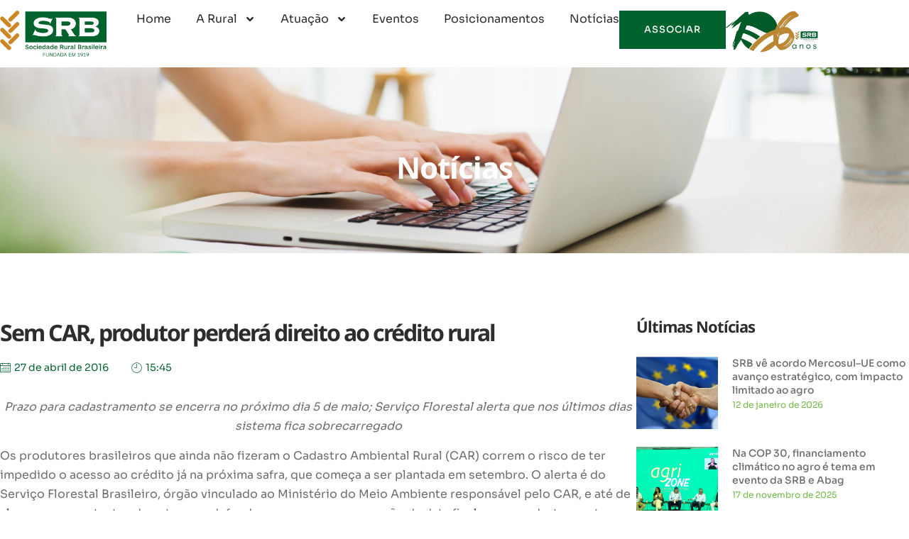

--- FILE ---
content_type: text/html; charset=UTF-8
request_url: https://www.srb.org.br/sem-car-produtor-perdera-direito-ao-credito-rural/
body_size: 17538
content:
<!doctype html>
<html lang="pt-BR">
<head>
	<meta charset="UTF-8">
	<meta name="viewport" content="width=device-width, initial-scale=1">
	<link rel="profile" href="https://gmpg.org/xfn/11">
	<title>Sem CAR, produtor perderá direito ao crédito rural &#8211; Sociedade Rural Brasileira &#8211; SRB</title>
<meta name='robots' content='max-image-preview:large' />
<link rel="alternate" type="application/rss+xml" title="Feed para Sociedade Rural Brasileira - SRB &raquo;" href="https://www.srb.org.br/feed/" />
<link rel="alternate" type="application/rss+xml" title="Feed de comentários para Sociedade Rural Brasileira - SRB &raquo;" href="https://www.srb.org.br/comments/feed/" />
<link rel="alternate" title="oEmbed (JSON)" type="application/json+oembed" href="https://www.srb.org.br/wp-json/oembed/1.0/embed?url=https%3A%2F%2Fwww.srb.org.br%2Fsem-car-produtor-perdera-direito-ao-credito-rural%2F" />
<link rel="alternate" title="oEmbed (XML)" type="text/xml+oembed" href="https://www.srb.org.br/wp-json/oembed/1.0/embed?url=https%3A%2F%2Fwww.srb.org.br%2Fsem-car-produtor-perdera-direito-ao-credito-rural%2F&#038;format=xml" />
<style id='wp-img-auto-sizes-contain-inline-css'>
img:is([sizes=auto i],[sizes^="auto," i]){contain-intrinsic-size:3000px 1500px}
/*# sourceURL=wp-img-auto-sizes-contain-inline-css */
</style>
<link rel='stylesheet' id='sbi_styles-css' href='https://www.srb.org.br/wp-content/plugins/instagram-feed/css/sbi-styles.min.css?ver=6.8.0' media='all' />
<style id='wp-emoji-styles-inline-css'>

	img.wp-smiley, img.emoji {
		display: inline !important;
		border: none !important;
		box-shadow: none !important;
		height: 1em !important;
		width: 1em !important;
		margin: 0 0.07em !important;
		vertical-align: -0.1em !important;
		background: none !important;
		padding: 0 !important;
	}
/*# sourceURL=wp-emoji-styles-inline-css */
</style>
<link rel='stylesheet' id='wp-block-library-css' href='https://www.srb.org.br/wp-includes/css/dist/block-library/style.min.css?ver=6.9' media='all' />
<style id='global-styles-inline-css'>
:root{--wp--preset--aspect-ratio--square: 1;--wp--preset--aspect-ratio--4-3: 4/3;--wp--preset--aspect-ratio--3-4: 3/4;--wp--preset--aspect-ratio--3-2: 3/2;--wp--preset--aspect-ratio--2-3: 2/3;--wp--preset--aspect-ratio--16-9: 16/9;--wp--preset--aspect-ratio--9-16: 9/16;--wp--preset--color--black: #000000;--wp--preset--color--cyan-bluish-gray: #abb8c3;--wp--preset--color--white: #ffffff;--wp--preset--color--pale-pink: #f78da7;--wp--preset--color--vivid-red: #cf2e2e;--wp--preset--color--luminous-vivid-orange: #ff6900;--wp--preset--color--luminous-vivid-amber: #fcb900;--wp--preset--color--light-green-cyan: #7bdcb5;--wp--preset--color--vivid-green-cyan: #00d084;--wp--preset--color--pale-cyan-blue: #8ed1fc;--wp--preset--color--vivid-cyan-blue: #0693e3;--wp--preset--color--vivid-purple: #9b51e0;--wp--preset--gradient--vivid-cyan-blue-to-vivid-purple: linear-gradient(135deg,rgb(6,147,227) 0%,rgb(155,81,224) 100%);--wp--preset--gradient--light-green-cyan-to-vivid-green-cyan: linear-gradient(135deg,rgb(122,220,180) 0%,rgb(0,208,130) 100%);--wp--preset--gradient--luminous-vivid-amber-to-luminous-vivid-orange: linear-gradient(135deg,rgb(252,185,0) 0%,rgb(255,105,0) 100%);--wp--preset--gradient--luminous-vivid-orange-to-vivid-red: linear-gradient(135deg,rgb(255,105,0) 0%,rgb(207,46,46) 100%);--wp--preset--gradient--very-light-gray-to-cyan-bluish-gray: linear-gradient(135deg,rgb(238,238,238) 0%,rgb(169,184,195) 100%);--wp--preset--gradient--cool-to-warm-spectrum: linear-gradient(135deg,rgb(74,234,220) 0%,rgb(151,120,209) 20%,rgb(207,42,186) 40%,rgb(238,44,130) 60%,rgb(251,105,98) 80%,rgb(254,248,76) 100%);--wp--preset--gradient--blush-light-purple: linear-gradient(135deg,rgb(255,206,236) 0%,rgb(152,150,240) 100%);--wp--preset--gradient--blush-bordeaux: linear-gradient(135deg,rgb(254,205,165) 0%,rgb(254,45,45) 50%,rgb(107,0,62) 100%);--wp--preset--gradient--luminous-dusk: linear-gradient(135deg,rgb(255,203,112) 0%,rgb(199,81,192) 50%,rgb(65,88,208) 100%);--wp--preset--gradient--pale-ocean: linear-gradient(135deg,rgb(255,245,203) 0%,rgb(182,227,212) 50%,rgb(51,167,181) 100%);--wp--preset--gradient--electric-grass: linear-gradient(135deg,rgb(202,248,128) 0%,rgb(113,206,126) 100%);--wp--preset--gradient--midnight: linear-gradient(135deg,rgb(2,3,129) 0%,rgb(40,116,252) 100%);--wp--preset--font-size--small: 13px;--wp--preset--font-size--medium: 20px;--wp--preset--font-size--large: 36px;--wp--preset--font-size--x-large: 42px;--wp--preset--spacing--20: 0.44rem;--wp--preset--spacing--30: 0.67rem;--wp--preset--spacing--40: 1rem;--wp--preset--spacing--50: 1.5rem;--wp--preset--spacing--60: 2.25rem;--wp--preset--spacing--70: 3.38rem;--wp--preset--spacing--80: 5.06rem;--wp--preset--shadow--natural: 6px 6px 9px rgba(0, 0, 0, 0.2);--wp--preset--shadow--deep: 12px 12px 50px rgba(0, 0, 0, 0.4);--wp--preset--shadow--sharp: 6px 6px 0px rgba(0, 0, 0, 0.2);--wp--preset--shadow--outlined: 6px 6px 0px -3px rgb(255, 255, 255), 6px 6px rgb(0, 0, 0);--wp--preset--shadow--crisp: 6px 6px 0px rgb(0, 0, 0);}:root { --wp--style--global--content-size: 800px;--wp--style--global--wide-size: 1200px; }:where(body) { margin: 0; }.wp-site-blocks > .alignleft { float: left; margin-right: 2em; }.wp-site-blocks > .alignright { float: right; margin-left: 2em; }.wp-site-blocks > .aligncenter { justify-content: center; margin-left: auto; margin-right: auto; }:where(.wp-site-blocks) > * { margin-block-start: 24px; margin-block-end: 0; }:where(.wp-site-blocks) > :first-child { margin-block-start: 0; }:where(.wp-site-blocks) > :last-child { margin-block-end: 0; }:root { --wp--style--block-gap: 24px; }:root :where(.is-layout-flow) > :first-child{margin-block-start: 0;}:root :where(.is-layout-flow) > :last-child{margin-block-end: 0;}:root :where(.is-layout-flow) > *{margin-block-start: 24px;margin-block-end: 0;}:root :where(.is-layout-constrained) > :first-child{margin-block-start: 0;}:root :where(.is-layout-constrained) > :last-child{margin-block-end: 0;}:root :where(.is-layout-constrained) > *{margin-block-start: 24px;margin-block-end: 0;}:root :where(.is-layout-flex){gap: 24px;}:root :where(.is-layout-grid){gap: 24px;}.is-layout-flow > .alignleft{float: left;margin-inline-start: 0;margin-inline-end: 2em;}.is-layout-flow > .alignright{float: right;margin-inline-start: 2em;margin-inline-end: 0;}.is-layout-flow > .aligncenter{margin-left: auto !important;margin-right: auto !important;}.is-layout-constrained > .alignleft{float: left;margin-inline-start: 0;margin-inline-end: 2em;}.is-layout-constrained > .alignright{float: right;margin-inline-start: 2em;margin-inline-end: 0;}.is-layout-constrained > .aligncenter{margin-left: auto !important;margin-right: auto !important;}.is-layout-constrained > :where(:not(.alignleft):not(.alignright):not(.alignfull)){max-width: var(--wp--style--global--content-size);margin-left: auto !important;margin-right: auto !important;}.is-layout-constrained > .alignwide{max-width: var(--wp--style--global--wide-size);}body .is-layout-flex{display: flex;}.is-layout-flex{flex-wrap: wrap;align-items: center;}.is-layout-flex > :is(*, div){margin: 0;}body .is-layout-grid{display: grid;}.is-layout-grid > :is(*, div){margin: 0;}body{padding-top: 0px;padding-right: 0px;padding-bottom: 0px;padding-left: 0px;}a:where(:not(.wp-element-button)){text-decoration: underline;}:root :where(.wp-element-button, .wp-block-button__link){background-color: #32373c;border-width: 0;color: #fff;font-family: inherit;font-size: inherit;font-style: inherit;font-weight: inherit;letter-spacing: inherit;line-height: inherit;padding-top: calc(0.667em + 2px);padding-right: calc(1.333em + 2px);padding-bottom: calc(0.667em + 2px);padding-left: calc(1.333em + 2px);text-decoration: none;text-transform: inherit;}.has-black-color{color: var(--wp--preset--color--black) !important;}.has-cyan-bluish-gray-color{color: var(--wp--preset--color--cyan-bluish-gray) !important;}.has-white-color{color: var(--wp--preset--color--white) !important;}.has-pale-pink-color{color: var(--wp--preset--color--pale-pink) !important;}.has-vivid-red-color{color: var(--wp--preset--color--vivid-red) !important;}.has-luminous-vivid-orange-color{color: var(--wp--preset--color--luminous-vivid-orange) !important;}.has-luminous-vivid-amber-color{color: var(--wp--preset--color--luminous-vivid-amber) !important;}.has-light-green-cyan-color{color: var(--wp--preset--color--light-green-cyan) !important;}.has-vivid-green-cyan-color{color: var(--wp--preset--color--vivid-green-cyan) !important;}.has-pale-cyan-blue-color{color: var(--wp--preset--color--pale-cyan-blue) !important;}.has-vivid-cyan-blue-color{color: var(--wp--preset--color--vivid-cyan-blue) !important;}.has-vivid-purple-color{color: var(--wp--preset--color--vivid-purple) !important;}.has-black-background-color{background-color: var(--wp--preset--color--black) !important;}.has-cyan-bluish-gray-background-color{background-color: var(--wp--preset--color--cyan-bluish-gray) !important;}.has-white-background-color{background-color: var(--wp--preset--color--white) !important;}.has-pale-pink-background-color{background-color: var(--wp--preset--color--pale-pink) !important;}.has-vivid-red-background-color{background-color: var(--wp--preset--color--vivid-red) !important;}.has-luminous-vivid-orange-background-color{background-color: var(--wp--preset--color--luminous-vivid-orange) !important;}.has-luminous-vivid-amber-background-color{background-color: var(--wp--preset--color--luminous-vivid-amber) !important;}.has-light-green-cyan-background-color{background-color: var(--wp--preset--color--light-green-cyan) !important;}.has-vivid-green-cyan-background-color{background-color: var(--wp--preset--color--vivid-green-cyan) !important;}.has-pale-cyan-blue-background-color{background-color: var(--wp--preset--color--pale-cyan-blue) !important;}.has-vivid-cyan-blue-background-color{background-color: var(--wp--preset--color--vivid-cyan-blue) !important;}.has-vivid-purple-background-color{background-color: var(--wp--preset--color--vivid-purple) !important;}.has-black-border-color{border-color: var(--wp--preset--color--black) !important;}.has-cyan-bluish-gray-border-color{border-color: var(--wp--preset--color--cyan-bluish-gray) !important;}.has-white-border-color{border-color: var(--wp--preset--color--white) !important;}.has-pale-pink-border-color{border-color: var(--wp--preset--color--pale-pink) !important;}.has-vivid-red-border-color{border-color: var(--wp--preset--color--vivid-red) !important;}.has-luminous-vivid-orange-border-color{border-color: var(--wp--preset--color--luminous-vivid-orange) !important;}.has-luminous-vivid-amber-border-color{border-color: var(--wp--preset--color--luminous-vivid-amber) !important;}.has-light-green-cyan-border-color{border-color: var(--wp--preset--color--light-green-cyan) !important;}.has-vivid-green-cyan-border-color{border-color: var(--wp--preset--color--vivid-green-cyan) !important;}.has-pale-cyan-blue-border-color{border-color: var(--wp--preset--color--pale-cyan-blue) !important;}.has-vivid-cyan-blue-border-color{border-color: var(--wp--preset--color--vivid-cyan-blue) !important;}.has-vivid-purple-border-color{border-color: var(--wp--preset--color--vivid-purple) !important;}.has-vivid-cyan-blue-to-vivid-purple-gradient-background{background: var(--wp--preset--gradient--vivid-cyan-blue-to-vivid-purple) !important;}.has-light-green-cyan-to-vivid-green-cyan-gradient-background{background: var(--wp--preset--gradient--light-green-cyan-to-vivid-green-cyan) !important;}.has-luminous-vivid-amber-to-luminous-vivid-orange-gradient-background{background: var(--wp--preset--gradient--luminous-vivid-amber-to-luminous-vivid-orange) !important;}.has-luminous-vivid-orange-to-vivid-red-gradient-background{background: var(--wp--preset--gradient--luminous-vivid-orange-to-vivid-red) !important;}.has-very-light-gray-to-cyan-bluish-gray-gradient-background{background: var(--wp--preset--gradient--very-light-gray-to-cyan-bluish-gray) !important;}.has-cool-to-warm-spectrum-gradient-background{background: var(--wp--preset--gradient--cool-to-warm-spectrum) !important;}.has-blush-light-purple-gradient-background{background: var(--wp--preset--gradient--blush-light-purple) !important;}.has-blush-bordeaux-gradient-background{background: var(--wp--preset--gradient--blush-bordeaux) !important;}.has-luminous-dusk-gradient-background{background: var(--wp--preset--gradient--luminous-dusk) !important;}.has-pale-ocean-gradient-background{background: var(--wp--preset--gradient--pale-ocean) !important;}.has-electric-grass-gradient-background{background: var(--wp--preset--gradient--electric-grass) !important;}.has-midnight-gradient-background{background: var(--wp--preset--gradient--midnight) !important;}.has-small-font-size{font-size: var(--wp--preset--font-size--small) !important;}.has-medium-font-size{font-size: var(--wp--preset--font-size--medium) !important;}.has-large-font-size{font-size: var(--wp--preset--font-size--large) !important;}.has-x-large-font-size{font-size: var(--wp--preset--font-size--x-large) !important;}
/*# sourceURL=global-styles-inline-css */
</style>

<link rel='stylesheet' id='hello-elementor-css' href='https://www.srb.org.br/wp-content/themes/hello-elementor/style.min.css?ver=3.3.0' media='all' />
<link rel='stylesheet' id='hello-elementor-theme-style-css' href='https://www.srb.org.br/wp-content/themes/hello-elementor/theme.min.css?ver=3.3.0' media='all' />
<link rel='stylesheet' id='hello-elementor-header-footer-css' href='https://www.srb.org.br/wp-content/themes/hello-elementor/header-footer.min.css?ver=3.3.0' media='all' />
<link rel='stylesheet' id='elementor-frontend-css' href='https://www.srb.org.br/wp-content/plugins/elementor/assets/css/frontend.min.css?ver=3.28.3' media='all' />
<link rel='stylesheet' id='elementor-post-19-css' href='https://www.srb.org.br/wp-content/uploads/elementor/css/post-19.css?ver=1764767866' media='all' />
<link rel='stylesheet' id='widget-image-css' href='https://www.srb.org.br/wp-content/plugins/elementor/assets/css/widget-image.min.css?ver=3.28.3' media='all' />
<link rel='stylesheet' id='widget-nav-menu-css' href='https://www.srb.org.br/wp-content/plugins/pro-elements/assets/css/widget-nav-menu.min.css?ver=3.28.1' media='all' />
<link rel='stylesheet' id='widget-social-icons-css' href='https://www.srb.org.br/wp-content/plugins/elementor/assets/css/widget-social-icons.min.css?ver=3.28.3' media='all' />
<link rel='stylesheet' id='e-apple-webkit-css' href='https://www.srb.org.br/wp-content/plugins/elementor/assets/css/conditionals/apple-webkit.min.css?ver=3.28.3' media='all' />
<link rel='stylesheet' id='widget-heading-css' href='https://www.srb.org.br/wp-content/plugins/elementor/assets/css/widget-heading.min.css?ver=3.28.3' media='all' />
<link rel='stylesheet' id='widget-icon-list-css' href='https://www.srb.org.br/wp-content/plugins/elementor/assets/css/widget-icon-list.min.css?ver=3.28.3' media='all' />
<link rel='stylesheet' id='widget-post-info-css' href='https://www.srb.org.br/wp-content/plugins/pro-elements/assets/css/widget-post-info.min.css?ver=3.28.1' media='all' />
<link rel='stylesheet' id='widget-share-buttons-css' href='https://www.srb.org.br/wp-content/plugins/pro-elements/assets/css/widget-share-buttons.min.css?ver=3.28.1' media='all' />
<link rel='stylesheet' id='widget-posts-css' href='https://www.srb.org.br/wp-content/plugins/pro-elements/assets/css/widget-posts.min.css?ver=3.28.1' media='all' />
<link rel='stylesheet' id='sbistyles-css' href='https://www.srb.org.br/wp-content/plugins/instagram-feed/css/sbi-styles.min.css?ver=6.8.0' media='all' />
<link rel='stylesheet' id='elementor-post-58-css' href='https://www.srb.org.br/wp-content/uploads/elementor/css/post-58.css?ver=1764767866' media='all' />
<link rel='stylesheet' id='elementor-post-60-css' href='https://www.srb.org.br/wp-content/uploads/elementor/css/post-60.css?ver=1764767866' media='all' />
<link rel='stylesheet' id='elementor-post-472-css' href='https://www.srb.org.br/wp-content/uploads/elementor/css/post-472.css?ver=1764767866' media='all' />
<link rel='stylesheet' id='skb-cife-elegant_icon-css' href='https://www.srb.org.br/wp-content/plugins/skyboot-custom-icons-for-elementor/assets/css/elegant.css?ver=1.0.8' media='all' />
<link rel='stylesheet' id='skb-cife-linearicons_icon-css' href='https://www.srb.org.br/wp-content/plugins/skyboot-custom-icons-for-elementor/assets/css/linearicons.css?ver=1.0.8' media='all' />
<link rel='stylesheet' id='skb-cife-themify_icon-css' href='https://www.srb.org.br/wp-content/plugins/skyboot-custom-icons-for-elementor/assets/css/themify.css?ver=1.0.8' media='all' />
<link rel='stylesheet' id='ekit-widget-styles-css' href='https://www.srb.org.br/wp-content/plugins/elementskit-lite/widgets/init/assets/css/widget-styles.css?ver=3.4.8' media='all' />
<link rel='stylesheet' id='ekit-responsive-css' href='https://www.srb.org.br/wp-content/plugins/elementskit-lite/widgets/init/assets/css/responsive.css?ver=3.4.8' media='all' />
<link rel='stylesheet' id='elementor-gf-local-titilliumweb-css' href='https://www.srb.org.br/wp-content/uploads/elementor/google-fonts/css/titilliumweb.css?ver=1743779969' media='all' />
<link rel='stylesheet' id='elementor-gf-local-inter-css' href='https://www.srb.org.br/wp-content/uploads/elementor/google-fonts/css/inter.css?ver=1743779988' media='all' />
<link rel='stylesheet' id='elementor-gf-local-sora-css' href='https://www.srb.org.br/wp-content/uploads/elementor/google-fonts/css/sora.css?ver=1743779990' media='all' />
<link rel='stylesheet' id='elementor-gf-local-nunitosans-css' href='https://www.srb.org.br/wp-content/uploads/elementor/google-fonts/css/nunitosans.css?ver=1743780026' media='all' />
<link rel='stylesheet' id='elementor-gf-local-notosans-css' href='https://www.srb.org.br/wp-content/uploads/elementor/google-fonts/css/notosans.css?ver=1743780018' media='all' />
<link rel='stylesheet' id='elementor-icons-ekiticons-css' href='https://www.srb.org.br/wp-content/plugins/elementskit-lite/modules/elementskit-icon-pack/assets/css/ekiticons.css?ver=3.4.8' media='all' />
<script src="https://www.srb.org.br/wp-includes/js/jquery/jquery.min.js?ver=3.7.1" id="jquery-core-js"></script>
<script src="https://www.srb.org.br/wp-includes/js/jquery/jquery-migrate.min.js?ver=3.4.1" id="jquery-migrate-js"></script>
<link rel="https://api.w.org/" href="https://www.srb.org.br/wp-json/" /><link rel="alternate" title="JSON" type="application/json" href="https://www.srb.org.br/wp-json/wp/v2/posts/1150" /><link rel="EditURI" type="application/rsd+xml" title="RSD" href="https://www.srb.org.br/xmlrpc.php?rsd" />
<meta name="generator" content="WordPress 6.9" />
<link rel="canonical" href="https://www.srb.org.br/sem-car-produtor-perdera-direito-ao-credito-rural/" />
<link rel='shortlink' href='https://www.srb.org.br/?p=1150' />
<meta name="generator" content="Elementor 3.28.3; features: e_font_icon_svg, additional_custom_breakpoints, e_local_google_fonts, e_element_cache; settings: css_print_method-external, google_font-enabled, font_display-swap">
			<style>
				.e-con.e-parent:nth-of-type(n+4):not(.e-lazyloaded):not(.e-no-lazyload),
				.e-con.e-parent:nth-of-type(n+4):not(.e-lazyloaded):not(.e-no-lazyload) * {
					background-image: none !important;
				}
				@media screen and (max-height: 1024px) {
					.e-con.e-parent:nth-of-type(n+3):not(.e-lazyloaded):not(.e-no-lazyload),
					.e-con.e-parent:nth-of-type(n+3):not(.e-lazyloaded):not(.e-no-lazyload) * {
						background-image: none !important;
					}
				}
				@media screen and (max-height: 640px) {
					.e-con.e-parent:nth-of-type(n+2):not(.e-lazyloaded):not(.e-no-lazyload),
					.e-con.e-parent:nth-of-type(n+2):not(.e-lazyloaded):not(.e-no-lazyload) * {
						background-image: none !important;
					}
				}
			</style>
			<link rel="icon" href="https://www.srb.org.br/wp-content/uploads/2025/04/cropped-favicon-300x300-1-32x32.webp" sizes="32x32" />
<link rel="icon" href="https://www.srb.org.br/wp-content/uploads/2025/04/cropped-favicon-300x300-1-192x192.webp" sizes="192x192" />
<link rel="apple-touch-icon" href="https://www.srb.org.br/wp-content/uploads/2025/04/cropped-favicon-300x300-1-180x180.webp" />
<meta name="msapplication-TileImage" content="https://www.srb.org.br/wp-content/uploads/2025/04/cropped-favicon-300x300-1-270x270.webp" />
<link rel='stylesheet' id='elementor-post-302-css' href='https://www.srb.org.br/wp-content/uploads/elementor/css/post-302.css?ver=1764767866' media='all' />
<link rel='stylesheet' id='e-animation-slideInRight-css' href='https://www.srb.org.br/wp-content/plugins/elementor/assets/lib/animations/styles/slideInRight.min.css?ver=3.28.3' media='all' />
<link rel='stylesheet' id='e-popup-css' href='https://www.srb.org.br/wp-content/plugins/pro-elements/assets/css/conditionals/popup.min.css?ver=3.28.1' media='all' />
</head>
<body class="wp-singular post-template-default single single-post postid-1150 single-format-standard wp-embed-responsive wp-theme-hello-elementor theme-default elementor-default elementor-kit-19 elementor-page-472">


<a class="skip-link screen-reader-text" href="#content">Ir para o conteúdo</a>

		<div data-elementor-type="header" data-elementor-id="58" class="elementor elementor-58 elementor-location-header" data-elementor-post-type="elementor_library">
			<div class="elementor-element elementor-element-3091b83 elementor-hidden-tablet elementor-hidden-mobile e-flex e-con-boxed e-con e-parent" data-id="3091b83" data-element_type="container" data-settings="{&quot;background_background&quot;:&quot;classic&quot;}">
					<div class="e-con-inner">
		<div class="elementor-element elementor-element-b56c23f e-con-full e-flex e-con e-child" data-id="b56c23f" data-element_type="container">
				<div class="elementor-element elementor-element-433b3ed elementor-widget elementor-widget-image" data-id="433b3ed" data-element_type="widget" data-widget_type="image.default">
				<div class="elementor-widget-container">
																<a href="https://www.srb.org.br">
							<img fetchpriority="high" width="500" height="218" src="https://www.srb.org.br/wp-content/uploads/2024/12/logo-srb.webp" class="attachment-full size-full wp-image-69" alt="" srcset="https://www.srb.org.br/wp-content/uploads/2024/12/logo-srb.webp 500w, https://www.srb.org.br/wp-content/uploads/2024/12/logo-srb-300x131.webp 300w" sizes="(max-width: 500px) 100vw, 500px" />								</a>
															</div>
				</div>
				</div>
		<div class="elementor-element elementor-element-ae4dfb8 e-con-full e-flex e-con e-child" data-id="ae4dfb8" data-element_type="container">
				<div class="elementor-element elementor-element-3bf743c elementor-nav-menu__align-end elementor-nav-menu--stretch elementor-nav-menu--dropdown-tablet elementor-nav-menu__text-align-aside elementor-nav-menu--toggle elementor-nav-menu--burger elementor-widget elementor-widget-nav-menu" data-id="3bf743c" data-element_type="widget" data-settings="{&quot;submenu_icon&quot;:{&quot;value&quot;:&quot;&lt;svg class=\&quot;e-font-icon-svg e-fas-angle-down\&quot; viewBox=\&quot;0 0 320 512\&quot; xmlns=\&quot;http:\/\/www.w3.org\/2000\/svg\&quot;&gt;&lt;path d=\&quot;M143 352.3L7 216.3c-9.4-9.4-9.4-24.6 0-33.9l22.6-22.6c9.4-9.4 24.6-9.4 33.9 0l96.4 96.4 96.4-96.4c9.4-9.4 24.6-9.4 33.9 0l22.6 22.6c9.4 9.4 9.4 24.6 0 33.9l-136 136c-9.2 9.4-24.4 9.4-33.8 0z\&quot;&gt;&lt;\/path&gt;&lt;\/svg&gt;&quot;,&quot;library&quot;:&quot;fa-solid&quot;},&quot;full_width&quot;:&quot;stretch&quot;,&quot;layout&quot;:&quot;horizontal&quot;,&quot;toggle&quot;:&quot;burger&quot;}" data-widget_type="nav-menu.default">
				<div class="elementor-widget-container">
								<nav aria-label="Menu" class="elementor-nav-menu--main elementor-nav-menu__container elementor-nav-menu--layout-horizontal e--pointer-none">
				<ul id="menu-1-3bf743c" class="elementor-nav-menu"><li class="menu-item menu-item-type-custom menu-item-object-custom menu-item-13"><a href="#" class="elementor-item elementor-item-anchor">Home</a></li>
<li class="menu-item menu-item-type-custom menu-item-object-custom menu-item-has-children menu-item-14"><a href="#" class="elementor-item elementor-item-anchor">A Rural</a>
<ul class="sub-menu elementor-nav-menu--dropdown">
	<li class="menu-item menu-item-type-post_type menu-item-object-page menu-item-631"><a href="https://www.srb.org.br/quem-somos/" class="elementor-sub-item">Quem Somos</a></li>
	<li class="menu-item menu-item-type-post_type menu-item-object-page menu-item-630"><a href="https://www.srb.org.br/historia/" class="elementor-sub-item">História</a></li>
</ul>
</li>
<li class="menu-item menu-item-type-custom menu-item-object-custom menu-item-has-children menu-item-15"><a href="#" class="elementor-item elementor-item-anchor">Atuação</a>
<ul class="sub-menu elementor-nav-menu--dropdown">
	<li class="menu-item menu-item-type-post_type menu-item-object-page menu-item-579"><a href="https://www.srb.org.br/rural-jovem/" class="elementor-sub-item">Rural Jovem</a></li>
	<li class="menu-item menu-item-type-post_type menu-item-object-page menu-item-578"><a href="https://www.srb.org.br/arbitragem/" class="elementor-sub-item">Arbitragem</a></li>
	<li class="menu-item menu-item-type-post_type menu-item-object-page menu-item-577"><a href="https://www.srb.org.br/departamentos-e-comites/" class="elementor-sub-item">Departamentos e Comitês</a></li>
</ul>
</li>
<li class="menu-item menu-item-type-post_type menu-item-object-page menu-item-469"><a href="https://www.srb.org.br/eventos/" class="elementor-item">Eventos</a></li>
<li class="menu-item menu-item-type-post_type menu-item-object-page menu-item-470"><a href="https://www.srb.org.br/posicionamentos/" class="elementor-item">Posicionamentos</a></li>
<li class="menu-item menu-item-type-post_type menu-item-object-page menu-item-471"><a href="https://www.srb.org.br/noticias/" class="elementor-item">Notícias</a></li>
</ul>			</nav>
					<div class="elementor-menu-toggle" role="button" tabindex="0" aria-label="Menu Toggle" aria-expanded="false">
			<svg aria-hidden="true" role="presentation" class="elementor-menu-toggle__icon--open e-font-icon-svg e-fas-bars" viewBox="0 0 448 512" xmlns="http://www.w3.org/2000/svg"><path d="M16 132h416c8.837 0 16-7.163 16-16V76c0-8.837-7.163-16-16-16H16C7.163 60 0 67.163 0 76v40c0 8.837 7.163 16 16 16zm0 160h416c8.837 0 16-7.163 16-16v-40c0-8.837-7.163-16-16-16H16c-8.837 0-16 7.163-16 16v40c0 8.837 7.163 16 16 16zm0 160h416c8.837 0 16-7.163 16-16v-40c0-8.837-7.163-16-16-16H16c-8.837 0-16 7.163-16 16v40c0 8.837 7.163 16 16 16z"></path></svg><i aria-hidden="true" role="presentation" class="elementor-menu-toggle__icon--close icofont icofont-close"></i>		</div>
					<nav class="elementor-nav-menu--dropdown elementor-nav-menu__container" aria-hidden="true">
				<ul id="menu-2-3bf743c" class="elementor-nav-menu"><li class="menu-item menu-item-type-custom menu-item-object-custom menu-item-13"><a href="#" class="elementor-item elementor-item-anchor" tabindex="-1">Home</a></li>
<li class="menu-item menu-item-type-custom menu-item-object-custom menu-item-has-children menu-item-14"><a href="#" class="elementor-item elementor-item-anchor" tabindex="-1">A Rural</a>
<ul class="sub-menu elementor-nav-menu--dropdown">
	<li class="menu-item menu-item-type-post_type menu-item-object-page menu-item-631"><a href="https://www.srb.org.br/quem-somos/" class="elementor-sub-item" tabindex="-1">Quem Somos</a></li>
	<li class="menu-item menu-item-type-post_type menu-item-object-page menu-item-630"><a href="https://www.srb.org.br/historia/" class="elementor-sub-item" tabindex="-1">História</a></li>
</ul>
</li>
<li class="menu-item menu-item-type-custom menu-item-object-custom menu-item-has-children menu-item-15"><a href="#" class="elementor-item elementor-item-anchor" tabindex="-1">Atuação</a>
<ul class="sub-menu elementor-nav-menu--dropdown">
	<li class="menu-item menu-item-type-post_type menu-item-object-page menu-item-579"><a href="https://www.srb.org.br/rural-jovem/" class="elementor-sub-item" tabindex="-1">Rural Jovem</a></li>
	<li class="menu-item menu-item-type-post_type menu-item-object-page menu-item-578"><a href="https://www.srb.org.br/arbitragem/" class="elementor-sub-item" tabindex="-1">Arbitragem</a></li>
	<li class="menu-item menu-item-type-post_type menu-item-object-page menu-item-577"><a href="https://www.srb.org.br/departamentos-e-comites/" class="elementor-sub-item" tabindex="-1">Departamentos e Comitês</a></li>
</ul>
</li>
<li class="menu-item menu-item-type-post_type menu-item-object-page menu-item-469"><a href="https://www.srb.org.br/eventos/" class="elementor-item" tabindex="-1">Eventos</a></li>
<li class="menu-item menu-item-type-post_type menu-item-object-page menu-item-470"><a href="https://www.srb.org.br/posicionamentos/" class="elementor-item" tabindex="-1">Posicionamentos</a></li>
<li class="menu-item menu-item-type-post_type menu-item-object-page menu-item-471"><a href="https://www.srb.org.br/noticias/" class="elementor-item" tabindex="-1">Notícias</a></li>
</ul>			</nav>
						</div>
				</div>
				<div class="elementor-element elementor-element-e598872 elementor-align-right elementor-widget elementor-widget-button" data-id="e598872" data-element_type="widget" data-widget_type="button.default">
				<div class="elementor-widget-container">
									<div class="elementor-button-wrapper">
					<a class="elementor-button elementor-button-link elementor-size-lg" href="https://www.srb.org.br/associar/">
						<span class="elementor-button-content-wrapper">
									<span class="elementor-button-text">ASSOCIAR</span>
					</span>
					</a>
				</div>
								</div>
				</div>
				<div class="elementor-element elementor-element-eeeea6a elementor-widget elementor-widget-image" data-id="eeeea6a" data-element_type="widget" data-widget_type="image.default">
				<div class="elementor-widget-container">
															<img width="800" height="368" src="https://www.srb.org.br/wp-content/uploads/2024/12/106-anos.webp" class="attachment-large size-large wp-image-5033" alt="" srcset="https://www.srb.org.br/wp-content/uploads/2024/12/106-anos.webp 978w, https://www.srb.org.br/wp-content/uploads/2024/12/106-anos-300x138.webp 300w, https://www.srb.org.br/wp-content/uploads/2024/12/106-anos-768x353.webp 768w" sizes="(max-width: 800px) 100vw, 800px" />															</div>
				</div>
				</div>
					</div>
				</div>
		<div class="elementor-element elementor-element-0bcf97e elementor-hidden-desktop e-flex e-con-boxed e-con e-parent" data-id="0bcf97e" data-element_type="container" data-settings="{&quot;background_background&quot;:&quot;classic&quot;}">
					<div class="e-con-inner">
		<div class="elementor-element elementor-element-07fb5df e-con-full e-flex e-con e-child" data-id="07fb5df" data-element_type="container">
				<div class="elementor-element elementor-element-fb96b9c elementor-widget elementor-widget-image" data-id="fb96b9c" data-element_type="widget" data-widget_type="image.default">
				<div class="elementor-widget-container">
																<a href="https://www.srb.org.br">
							<img fetchpriority="high" width="500" height="218" src="https://www.srb.org.br/wp-content/uploads/2024/12/logo-srb.webp" class="attachment-full size-full wp-image-69" alt="" srcset="https://www.srb.org.br/wp-content/uploads/2024/12/logo-srb.webp 500w, https://www.srb.org.br/wp-content/uploads/2024/12/logo-srb-300x131.webp 300w" sizes="(max-width: 500px) 100vw, 500px" />								</a>
															</div>
				</div>
				</div>
		<div class="elementor-element elementor-element-d67ed9b e-con-full e-flex e-con e-child" data-id="d67ed9b" data-element_type="container">
				<div class="elementor-element elementor-element-987126e elementor-view-default elementor-widget elementor-widget-icon" data-id="987126e" data-element_type="widget" data-widget_type="icon.default">
				<div class="elementor-widget-container">
							<div class="elementor-icon-wrapper">
			<a class="elementor-icon" href="#elementor-action%3Aaction%3Dpopup%3Aopen%26settings%3DeyJpZCI6IjMwMiIsInRvZ2dsZSI6ZmFsc2V9">
			<i aria-hidden="true" class="icon icon-menu-11"></i>			</a>
		</div>
						</div>
				</div>
				</div>
					</div>
				</div>
				</div>
				<div data-elementor-type="single-post" data-elementor-id="472" class="elementor elementor-472 elementor-location-single post-1150 post type-post status-publish format-standard hentry category-sem-categoria-pt" data-elementor-post-type="elementor_library">
			<div class="elementor-element elementor-element-c57cde0 e-flex e-con-boxed e-con e-parent" data-id="c57cde0" data-element_type="container" data-settings="{&quot;background_background&quot;:&quot;classic&quot;}">
					<div class="e-con-inner">
				<div class="elementor-element elementor-element-eb304c4 elementor-widget__width-initial elementor-widget elementor-widget-heading" data-id="eb304c4" data-element_type="widget" data-widget_type="heading.default">
				<div class="elementor-widget-container">
					<h1 class="elementor-heading-title elementor-size-default">Notícias</h1>				</div>
				</div>
					</div>
				</div>
		<div class="elementor-element elementor-element-ab757b0 e-flex e-con-boxed e-con e-parent" data-id="ab757b0" data-element_type="container">
					<div class="e-con-inner">
		<div class="elementor-element elementor-element-81649e6 e-con-full e-flex e-con e-child" data-id="81649e6" data-element_type="container">
				<div class="elementor-element elementor-element-12c8351 elementor-widget elementor-widget-theme-post-title elementor-page-title elementor-widget-heading" data-id="12c8351" data-element_type="widget" data-widget_type="theme-post-title.default">
				<div class="elementor-widget-container">
					<h2 class="elementor-heading-title elementor-size-default">Sem CAR, produtor perderá direito ao crédito rural</h2>				</div>
				</div>
				<div class="elementor-element elementor-element-6bdf10b elementor-widget elementor-widget-post-info" data-id="6bdf10b" data-element_type="widget" data-widget_type="post-info.default">
				<div class="elementor-widget-container">
							<ul class="elementor-inline-items elementor-icon-list-items elementor-post-info">
								<li class="elementor-icon-list-item elementor-repeater-item-05136d4 elementor-inline-item" itemprop="datePublished">
										<span class="elementor-icon-list-icon">
								<i aria-hidden="true" class="icon icon-calendar-full"></i>							</span>
									<span class="elementor-icon-list-text elementor-post-info__item elementor-post-info__item--type-date">
										<time>27 de abril de 2016</time>					</span>
								</li>
				<li class="elementor-icon-list-item elementor-repeater-item-5a39492 elementor-inline-item">
										<span class="elementor-icon-list-icon">
								<i aria-hidden="true" class="icon icon-clock2"></i>							</span>
									<span class="elementor-icon-list-text elementor-post-info__item elementor-post-info__item--type-time">
										<time>15:45</time>					</span>
								</li>
				</ul>
						</div>
				</div>
				<div class="elementor-element elementor-element-cfc94ee elementor-widget elementor-widget-theme-post-content" data-id="cfc94ee" data-element_type="widget" data-widget_type="theme-post-content.default">
				<div class="elementor-widget-container">
					<p style="text-align: center;"><em>Prazo para cadastramento se encerra no próximo dia 5 de maio; Serviço Florestal alerta que nos últimos dias sistema fica sobrecarregado</em></p>
<p>Os produtores brasileiros que ainda não fizeram o Cadastro Ambiental Rural (CAR) correm o risco de ter impedido o acesso ao crédito já na próxima safra, que começa a ser plantada em setembro. O alerta é do Serviço Florestal Brasileiro, órgão vinculado ao Ministério do Meio Ambiente responsável pelo CAR, e até de alguns representantes do setor que defendem uma nova prorrogação da data final para o cadastramento.</p>
<p>Apesar do pedido da Comissão de Agricultura, Pecuária, Abastecimento e Desenvolvimento Rural em estender a data limite para até dezembro do ano que vem, o Serviço Florestal não trabalha com a hipótese de novo adiamento. Isso porque na lei aprovada pelo Congresso havia um dispositivo que permitia somente uma prorrogação da data final para o cadastramento, que vence no próximo dia 5 de maio.</p>
<p>O próprio deputado Luis Carlos Heinze (PP/RS), o autor da proposta que pede nova prorrogação do CAR, recomenda que os produtores busquem se cadastrar o quanto antes para evitar ter problemas na contratação de financiamentos.</p>
<p>Quem não fizer o cadastro até a data final, ainda poderá – e deverá –  se regularizar. “O sistema continuará ativo. A diferença é que quem perder o prazo, não terá direito aos benefícios previstos na lei, entre eles o acesso a qualquer tipo de crédito, seja ele privado ou público”, afirma Raimundo Deusdará Filho, diretor geral do Serviço Florestal.</p>
<p>Além de não poder pegar dinheiro em banco para financiamentos, o produtor inadimplente com o CAR perde o direito de fazer adesão ao Programa de Regularização Ambiental (PRA), que permite converter eventuais multas por serviços ambientais. O agricultor que tem passivo ambiental também terá a obrigação de regenerar a área desmatada na mesma propriedade. Diferente de quem fez o cadastro dentro do prazo e poderá recompor em qualquer propriedade do país, desde que ela esteja no  mesmo Bioma da que foi desmatada.</p>
<p>De acordo com o último boletim do Serviço Florestal, até 31 de março, 279,6 milhões de hectares haviam aderido ao CAR, o que representa 70,3% da área total. O órgão alerta ainda que, apesar de o sistema ter ficado mais robusto, há uma sobrecarga nos últimos dias de cadastramento. Portanto, o produtor precisa fazer o CAR o quanto antes e não deixar para o último dia.</p>
<div class="componente_materia">
<div class="intertitulo"><strong>Primeiro passo</strong></div>
</div>
<p>O Cadastro Ambiental Rural é só o primeiro passo e por isso a etapa mais importante no processo de implantação do Código Florestal, conforme os ambientalistas. “O CAR talvez é a primeira ferramenta que daqui uns anos poderá nos apontar a qualidade das nossas florestas, além de informar condição das bacias hidrográficas que estão sendo prejudicadas pela descarga de agroquímicos e minérios, por exemplo. Ano a ano são criados subterfúgios para empurrar pra frente, protelar as obrigações dos produtores. Essa cultura de se opor às obrigações precisa mudar,” afirma Valmir Ortega, consultor do Observatório do Código Florestal.</p>
<p>A Sociedade Rural Brasileira (SRB) também se posiciona contra uma nova prorrogação do prazo final do CAR. “Empurrar o problema com a barriga não é o caminho. É falta de consideração com os que já fizeram esse trabalho. Os problemas de fato com o cadastramento são pontuais, como no Rio Grande do Sul, por exemplo, onde tem problema dos Pampas. A protelação vai resolver esses problemas? Vamos perder muito crédito em relação aos compromissos que o Brasil assumiu internacionalmente. Se a gente começa a não responder ou atender aquilo que nos propusermos a fazer ninguém vai nos respeitar. Ou encaramos os problemas e começa a trabalhar pra achar soluções”, afirma o presidente da entidade, Gustavo Junqueira.</p>
<p>Fonte: Globo Rural</p>
				</div>
				</div>
		<div class="elementor-element elementor-element-80b342f e-con-full e-flex e-con e-child" data-id="80b342f" data-element_type="container">
				<div class="elementor-element elementor-element-c3ea8fc elementor-widget elementor-widget-heading" data-id="c3ea8fc" data-element_type="widget" data-widget_type="heading.default">
				<div class="elementor-widget-container">
					<h3 class="elementor-heading-title elementor-size-default">Compartilhar:</h3>				</div>
				</div>
				<div class="elementor-element elementor-element-161cfe7 elementor-share-buttons--view-icon elementor-share-buttons--skin-flat elementor-share-buttons--color-custom elementor-share-buttons--shape-square elementor-grid-0 elementor-widget elementor-widget-share-buttons" data-id="161cfe7" data-element_type="widget" data-widget_type="share-buttons.default">
				<div class="elementor-widget-container">
							<div class="elementor-grid">
								<div class="elementor-grid-item">
						<div
							class="elementor-share-btn elementor-share-btn_linkedin"
							role="button"
							tabindex="0"
							aria-label="Share on linkedin"
						>
															<span class="elementor-share-btn__icon">
								<svg class="e-font-icon-svg e-fab-linkedin" viewBox="0 0 448 512" xmlns="http://www.w3.org/2000/svg"><path d="M416 32H31.9C14.3 32 0 46.5 0 64.3v383.4C0 465.5 14.3 480 31.9 480H416c17.6 0 32-14.5 32-32.3V64.3c0-17.8-14.4-32.3-32-32.3zM135.4 416H69V202.2h66.5V416zm-33.2-243c-21.3 0-38.5-17.3-38.5-38.5S80.9 96 102.2 96c21.2 0 38.5 17.3 38.5 38.5 0 21.3-17.2 38.5-38.5 38.5zm282.1 243h-66.4V312c0-24.8-.5-56.7-34.5-56.7-34.6 0-39.9 27-39.9 54.9V416h-66.4V202.2h63.7v29.2h.9c8.9-16.8 30.6-34.5 62.9-34.5 67.2 0 79.7 44.3 79.7 101.9V416z"></path></svg>							</span>
																				</div>
					</div>
									<div class="elementor-grid-item">
						<div
							class="elementor-share-btn elementor-share-btn_facebook"
							role="button"
							tabindex="0"
							aria-label="Share on facebook"
						>
															<span class="elementor-share-btn__icon">
								<svg class="e-font-icon-svg e-fab-facebook" viewBox="0 0 512 512" xmlns="http://www.w3.org/2000/svg"><path d="M504 256C504 119 393 8 256 8S8 119 8 256c0 123.78 90.69 226.38 209.25 245V327.69h-63V256h63v-54.64c0-62.15 37-96.48 93.67-96.48 27.14 0 55.52 4.84 55.52 4.84v61h-31.28c-30.8 0-40.41 19.12-40.41 38.73V256h68.78l-11 71.69h-57.78V501C413.31 482.38 504 379.78 504 256z"></path></svg>							</span>
																				</div>
					</div>
									<div class="elementor-grid-item">
						<div
							class="elementor-share-btn elementor-share-btn_twitter"
							role="button"
							tabindex="0"
							aria-label="Share on twitter"
						>
															<span class="elementor-share-btn__icon">
								<svg class="e-font-icon-svg e-fab-twitter" viewBox="0 0 512 512" xmlns="http://www.w3.org/2000/svg"><path d="M459.37 151.716c.325 4.548.325 9.097.325 13.645 0 138.72-105.583 298.558-298.558 298.558-59.452 0-114.68-17.219-161.137-47.106 8.447.974 16.568 1.299 25.34 1.299 49.055 0 94.213-16.568 130.274-44.832-46.132-.975-84.792-31.188-98.112-72.772 6.498.974 12.995 1.624 19.818 1.624 9.421 0 18.843-1.3 27.614-3.573-48.081-9.747-84.143-51.98-84.143-102.985v-1.299c13.969 7.797 30.214 12.67 47.431 13.319-28.264-18.843-46.781-51.005-46.781-87.391 0-19.492 5.197-37.36 14.294-52.954 51.655 63.675 129.3 105.258 216.365 109.807-1.624-7.797-2.599-15.918-2.599-24.04 0-57.828 46.782-104.934 104.934-104.934 30.213 0 57.502 12.67 76.67 33.137 23.715-4.548 46.456-13.32 66.599-25.34-7.798 24.366-24.366 44.833-46.132 57.827 21.117-2.273 41.584-8.122 60.426-16.243-14.292 20.791-32.161 39.308-52.628 54.253z"></path></svg>							</span>
																				</div>
					</div>
									<div class="elementor-grid-item">
						<div
							class="elementor-share-btn elementor-share-btn_email"
							role="button"
							tabindex="0"
							aria-label="Share on email"
						>
															<span class="elementor-share-btn__icon">
								<svg class="e-font-icon-svg e-fas-envelope" viewBox="0 0 512 512" xmlns="http://www.w3.org/2000/svg"><path d="M502.3 190.8c3.9-3.1 9.7-.2 9.7 4.7V400c0 26.5-21.5 48-48 48H48c-26.5 0-48-21.5-48-48V195.6c0-5 5.7-7.8 9.7-4.7 22.4 17.4 52.1 39.5 154.1 113.6 21.1 15.4 56.7 47.8 92.2 47.6 35.7.3 72-32.8 92.3-47.6 102-74.1 131.6-96.3 154-113.7zM256 320c23.2.4 56.6-29.2 73.4-41.4 132.7-96.3 142.8-104.7 173.4-128.7 5.8-4.5 9.2-11.5 9.2-18.9v-19c0-26.5-21.5-48-48-48H48C21.5 64 0 85.5 0 112v19c0 7.4 3.4 14.3 9.2 18.9 30.6 23.9 40.7 32.4 173.4 128.7 16.8 12.2 50.2 41.8 73.4 41.4z"></path></svg>							</span>
																				</div>
					</div>
									<div class="elementor-grid-item">
						<div
							class="elementor-share-btn elementor-share-btn_whatsapp"
							role="button"
							tabindex="0"
							aria-label="Share on whatsapp"
						>
															<span class="elementor-share-btn__icon">
								<svg class="e-font-icon-svg e-fab-whatsapp" viewBox="0 0 448 512" xmlns="http://www.w3.org/2000/svg"><path d="M380.9 97.1C339 55.1 283.2 32 223.9 32c-122.4 0-222 99.6-222 222 0 39.1 10.2 77.3 29.6 111L0 480l117.7-30.9c32.4 17.7 68.9 27 106.1 27h.1c122.3 0 224.1-99.6 224.1-222 0-59.3-25.2-115-67.1-157zm-157 341.6c-33.2 0-65.7-8.9-94-25.7l-6.7-4-69.8 18.3L72 359.2l-4.4-7c-18.5-29.4-28.2-63.3-28.2-98.2 0-101.7 82.8-184.5 184.6-184.5 49.3 0 95.6 19.2 130.4 54.1 34.8 34.9 56.2 81.2 56.1 130.5 0 101.8-84.9 184.6-186.6 184.6zm101.2-138.2c-5.5-2.8-32.8-16.2-37.9-18-5.1-1.9-8.8-2.8-12.5 2.8-3.7 5.6-14.3 18-17.6 21.8-3.2 3.7-6.5 4.2-12 1.4-32.6-16.3-54-29.1-75.5-66-5.7-9.8 5.7-9.1 16.3-30.3 1.8-3.7.9-6.9-.5-9.7-1.4-2.8-12.5-30.1-17.1-41.2-4.5-10.8-9.1-9.3-12.5-9.5-3.2-.2-6.9-.2-10.6-.2-3.7 0-9.7 1.4-14.8 6.9-5.1 5.6-19.4 19-19.4 46.3 0 27.3 19.9 53.7 22.6 57.4 2.8 3.7 39.1 59.7 94.8 83.8 35.2 15.2 49 16.5 66.6 13.9 10.7-1.6 32.8-13.4 37.4-26.4 4.6-13 4.6-24.1 3.2-26.4-1.3-2.5-5-3.9-10.5-6.6z"></path></svg>							</span>
																				</div>
					</div>
						</div>
						</div>
				</div>
				</div>
				</div>
		<div class="elementor-element elementor-element-59fed4f e-con-full e-flex e-con e-child" data-id="59fed4f" data-element_type="container">
				<div class="elementor-element elementor-element-bc9ea8e elementor-widget elementor-widget-heading" data-id="bc9ea8e" data-element_type="widget" data-widget_type="heading.default">
				<div class="elementor-widget-container">
					<h3 class="elementor-heading-title elementor-size-default">Últimas Notícias</h3>				</div>
				</div>
				<div class="elementor-element elementor-element-bf98501 elementor-grid-1 elementor-posts--thumbnail-left elementor-grid-tablet-2 elementor-grid-mobile-1 elementor-widget elementor-widget-posts" data-id="bf98501" data-element_type="widget" data-settings="{&quot;classic_columns&quot;:&quot;1&quot;,&quot;classic_row_gap&quot;:{&quot;unit&quot;:&quot;px&quot;,&quot;size&quot;:25,&quot;sizes&quot;:[]},&quot;classic_columns_tablet&quot;:&quot;2&quot;,&quot;classic_columns_mobile&quot;:&quot;1&quot;,&quot;classic_row_gap_tablet&quot;:{&quot;unit&quot;:&quot;px&quot;,&quot;size&quot;:&quot;&quot;,&quot;sizes&quot;:[]},&quot;classic_row_gap_mobile&quot;:{&quot;unit&quot;:&quot;px&quot;,&quot;size&quot;:&quot;&quot;,&quot;sizes&quot;:[]}}" data-widget_type="posts.classic">
				<div class="elementor-widget-container">
							<div class="elementor-posts-container elementor-posts elementor-posts--skin-classic elementor-grid">
				<article class="elementor-post elementor-grid-item post-5232 post type-post status-publish format-standard has-post-thumbnail hentry category-agronegocio">
				<a class="elementor-post__thumbnail__link" href="https://www.srb.org.br/srb-ve-acordo-mercosul-ue-como-avanco-estrategico-com-impacto-limitado-ao-agro/" tabindex="-1" >
			<div class="elementor-post__thumbnail"><img width="1200" height="800" src="https://www.srb.org.br/wp-content/uploads/2026/01/Mercosul.jpg" class="attachment-full size-full wp-image-5233" alt="" /></div>
		</a>
				<div class="elementor-post__text">
				<div class="elementor-post__title">
			<a href="https://www.srb.org.br/srb-ve-acordo-mercosul-ue-como-avanco-estrategico-com-impacto-limitado-ao-agro/" >
				SRB vê acordo Mercosul–UE como avanço estratégico, com impacto limitado ao agro			</a>
		</div>
				<div class="elementor-post__meta-data">
					<span class="elementor-post-date">
			12 de janeiro de 2026		</span>
				</div>
				</div>
				</article>
				<article class="elementor-post elementor-grid-item post-5223 post type-post status-publish format-standard has-post-thumbnail hentry category-uncategorized">
				<a class="elementor-post__thumbnail__link" href="https://www.srb.org.br/na-cop-30-financiamento-climatico-no-agro-e-destaque-em-evento-da-srb-e-abag/" tabindex="-1" >
			<div class="elementor-post__thumbnail"><img loading="lazy" width="1200" height="800" src="https://www.srb.org.br/wp-content/uploads/2025/11/COP-30.jpg" class="attachment-full size-full wp-image-5224" alt="" /></div>
		</a>
				<div class="elementor-post__text">
				<div class="elementor-post__title">
			<a href="https://www.srb.org.br/na-cop-30-financiamento-climatico-no-agro-e-destaque-em-evento-da-srb-e-abag/" >
				Na COP 30, financiamento climático no agro é tema em evento da SRB e Abag			</a>
		</div>
				<div class="elementor-post__meta-data">
					<span class="elementor-post-date">
			17 de novembro de 2025		</span>
				</div>
				</div>
				</article>
				<article class="elementor-post elementor-grid-item post-5229 post type-post status-publish format-standard has-post-thumbnail hentry category-uncategorized">
				<a class="elementor-post__thumbnail__link" href="https://www.srb.org.br/rebranding-da-marca-cafes-do-brasil-e-destaque-de-painel-da-srb-em-belo-horizonte/" tabindex="-1" >
			<div class="elementor-post__thumbnail"><img loading="lazy" width="1200" height="800" src="https://www.srb.org.br/wp-content/uploads/2025/12/SIC.jpg" class="attachment-full size-full wp-image-5230" alt="" /></div>
		</a>
				<div class="elementor-post__text">
				<div class="elementor-post__title">
			<a href="https://www.srb.org.br/rebranding-da-marca-cafes-do-brasil-e-destaque-de-painel-da-srb-em-belo-horizonte/" >
				“Rebranding” da marca Cafés do Brasil é destaque de painel da SRB em Belo Horizonte			</a>
		</div>
				<div class="elementor-post__meta-data">
					<span class="elementor-post-date">
			10 de novembro de 2025		</span>
				</div>
				</div>
				</article>
				<article class="elementor-post elementor-grid-item post-5219 post type-post status-publish format-standard has-post-thumbnail hentry category-uncategorized">
				<a class="elementor-post__thumbnail__link" href="https://www.srb.org.br/srb-realiza-encontro-online-para-debater-atuacao-em-brasilia-e-desafios-do-setor-agropecuario/" tabindex="-1" >
			<div class="elementor-post__thumbnail"><img loading="lazy" width="800" height="450" src="https://www.srb.org.br/wp-content/uploads/2025/11/Foto-Rubens-Gallerani-Filho-Audiovisual-PR.jpg" class="attachment-full size-full wp-image-5220" alt="" /></div>
		</a>
				<div class="elementor-post__text">
				<div class="elementor-post__title">
			<a href="https://www.srb.org.br/srb-realiza-encontro-online-para-debater-atuacao-em-brasilia-e-desafios-do-setor-agropecuario/" >
				SRB realiza encontro online para debater atuação em Brasília e desafios do setor agropecuário			</a>
		</div>
				<div class="elementor-post__meta-data">
					<span class="elementor-post-date">
			7 de novembro de 2025		</span>
				</div>
				</div>
				</article>
				<article class="elementor-post elementor-grid-item post-5214 post type-post status-publish format-standard has-post-thumbnail hentry category-uncategorized">
				<a class="elementor-post__thumbnail__link" href="https://www.srb.org.br/restricoes-comerciais-internacionais-ligadas-ao-desmatamento-e-os-impactos-ao-produtor-rural/" tabindex="-1" >
			<div class="elementor-post__thumbnail"><img loading="lazy" width="1600" height="1200" src="https://www.srb.org.br/wp-content/uploads/2025/11/Comite-Juridico.jpeg" class="attachment-full size-full wp-image-5215" alt="" /></div>
		</a>
				<div class="elementor-post__text">
				<div class="elementor-post__title">
			<a href="https://www.srb.org.br/restricoes-comerciais-internacionais-ligadas-ao-desmatamento-e-os-impactos-ao-produtor-rural/" >
				Restrições comerciais internacionais ligadas ao desmatamento e os impactos ao produtor rural			</a>
		</div>
				<div class="elementor-post__meta-data">
					<span class="elementor-post-date">
			3 de novembro de 2025		</span>
				</div>
				</div>
				</article>
				<article class="elementor-post elementor-grid-item post-5199 post type-post status-publish format-standard has-post-thumbnail hentry category-agronegocio">
				<a class="elementor-post__thumbnail__link" href="https://www.srb.org.br/mulheres-da-srb-destacam-atuacao-internacional-em-missao-ao-wia/" tabindex="-1" >
			<div class="elementor-post__thumbnail"><img loading="lazy" width="1200" height="800" src="https://www.srb.org.br/wp-content/uploads/2025/10/SRB.jpg" class="attachment-full size-full wp-image-5200" alt="" /></div>
		</a>
				<div class="elementor-post__text">
				<div class="elementor-post__title">
			<a href="https://www.srb.org.br/mulheres-da-srb-destacam-atuacao-internacional-em-missao-ao-wia/" >
				Mulheres da SRB destacam atuação internacional em missão ao WIA			</a>
		</div>
				<div class="elementor-post__meta-data">
					<span class="elementor-post-date">
			27 de outubro de 2025		</span>
				</div>
				</div>
				</article>
				</div>
		
						</div>
				</div>
				</div>
					</div>
				</div>
				</div>
				<div data-elementor-type="footer" data-elementor-id="60" class="elementor elementor-60 elementor-location-footer" data-elementor-post-type="elementor_library">
			<div class="elementor-element elementor-element-5593691 e-flex e-con-boxed e-con e-parent" data-id="5593691" data-element_type="container" data-settings="{&quot;background_background&quot;:&quot;classic&quot;}">
					<div class="e-con-inner">
		<div class="elementor-element elementor-element-3794e17 e-con-full e-flex e-con e-child" data-id="3794e17" data-element_type="container">
				<div class="elementor-element elementor-element-a4d9f34 elementor-widget elementor-widget-image" data-id="a4d9f34" data-element_type="widget" data-widget_type="image.default">
				<div class="elementor-widget-container">
																<a href="https://www.srb.org.br">
							<img fetchpriority="high" width="500" height="218" src="https://www.srb.org.br/wp-content/uploads/2024/12/logo-srb.webp" class="attachment-full size-full wp-image-69" alt="" srcset="https://www.srb.org.br/wp-content/uploads/2024/12/logo-srb.webp 500w, https://www.srb.org.br/wp-content/uploads/2024/12/logo-srb-300x131.webp 300w" sizes="(max-width: 500px) 100vw, 500px" />								</a>
															</div>
				</div>
				<div class="elementor-element elementor-element-db26e40 elementor-shape-circle e-grid-align-left e-grid-align-mobile-center elementor-grid-0 elementor-widget elementor-widget-social-icons" data-id="db26e40" data-element_type="widget" data-widget_type="social-icons.default">
				<div class="elementor-widget-container">
							<div class="elementor-social-icons-wrapper elementor-grid">
							<span class="elementor-grid-item">
					<a class="elementor-icon elementor-social-icon elementor-social-icon-instagram elementor-repeater-item-5b5d5a4" href="https://www.instagram.com/sociedaderuralbrasileira/" target="_blank">
						<span class="elementor-screen-only">Instagram</span>
						<svg class="e-font-icon-svg e-fab-instagram" viewBox="0 0 448 512" xmlns="http://www.w3.org/2000/svg"><path d="M224.1 141c-63.6 0-114.9 51.3-114.9 114.9s51.3 114.9 114.9 114.9S339 319.5 339 255.9 287.7 141 224.1 141zm0 189.6c-41.1 0-74.7-33.5-74.7-74.7s33.5-74.7 74.7-74.7 74.7 33.5 74.7 74.7-33.6 74.7-74.7 74.7zm146.4-194.3c0 14.9-12 26.8-26.8 26.8-14.9 0-26.8-12-26.8-26.8s12-26.8 26.8-26.8 26.8 12 26.8 26.8zm76.1 27.2c-1.7-35.9-9.9-67.7-36.2-93.9-26.2-26.2-58-34.4-93.9-36.2-37-2.1-147.9-2.1-184.9 0-35.8 1.7-67.6 9.9-93.9 36.1s-34.4 58-36.2 93.9c-2.1 37-2.1 147.9 0 184.9 1.7 35.9 9.9 67.7 36.2 93.9s58 34.4 93.9 36.2c37 2.1 147.9 2.1 184.9 0 35.9-1.7 67.7-9.9 93.9-36.2 26.2-26.2 34.4-58 36.2-93.9 2.1-37 2.1-147.8 0-184.8zM398.8 388c-7.8 19.6-22.9 34.7-42.6 42.6-29.5 11.7-99.5 9-132.1 9s-102.7 2.6-132.1-9c-19.6-7.8-34.7-22.9-42.6-42.6-11.7-29.5-9-99.5-9-132.1s-2.6-102.7 9-132.1c7.8-19.6 22.9-34.7 42.6-42.6 29.5-11.7 99.5-9 132.1-9s102.7-2.6 132.1 9c19.6 7.8 34.7 22.9 42.6 42.6 11.7 29.5 9 99.5 9 132.1s2.7 102.7-9 132.1z"></path></svg>					</a>
				</span>
							<span class="elementor-grid-item">
					<a class="elementor-icon elementor-social-icon elementor-social-icon-facebook elementor-repeater-item-32f5f4c" href="https://www.facebook.com/sociedade.ruralbrasileira" target="_blank">
						<span class="elementor-screen-only">Facebook</span>
						<svg class="e-font-icon-svg e-fab-facebook" viewBox="0 0 512 512" xmlns="http://www.w3.org/2000/svg"><path d="M504 256C504 119 393 8 256 8S8 119 8 256c0 123.78 90.69 226.38 209.25 245V327.69h-63V256h63v-54.64c0-62.15 37-96.48 93.67-96.48 27.14 0 55.52 4.84 55.52 4.84v61h-31.28c-30.8 0-40.41 19.12-40.41 38.73V256h68.78l-11 71.69h-57.78V501C413.31 482.38 504 379.78 504 256z"></path></svg>					</a>
				</span>
							<span class="elementor-grid-item">
					<a class="elementor-icon elementor-social-icon elementor-social-icon-twitter elementor-repeater-item-ebe9e60" href="https://twitter.com/ruralbrasileira" target="_blank">
						<span class="elementor-screen-only">Twitter</span>
						<svg class="e-font-icon-svg e-fab-twitter" viewBox="0 0 512 512" xmlns="http://www.w3.org/2000/svg"><path d="M459.37 151.716c.325 4.548.325 9.097.325 13.645 0 138.72-105.583 298.558-298.558 298.558-59.452 0-114.68-17.219-161.137-47.106 8.447.974 16.568 1.299 25.34 1.299 49.055 0 94.213-16.568 130.274-44.832-46.132-.975-84.792-31.188-98.112-72.772 6.498.974 12.995 1.624 19.818 1.624 9.421 0 18.843-1.3 27.614-3.573-48.081-9.747-84.143-51.98-84.143-102.985v-1.299c13.969 7.797 30.214 12.67 47.431 13.319-28.264-18.843-46.781-51.005-46.781-87.391 0-19.492 5.197-37.36 14.294-52.954 51.655 63.675 129.3 105.258 216.365 109.807-1.624-7.797-2.599-15.918-2.599-24.04 0-57.828 46.782-104.934 104.934-104.934 30.213 0 57.502 12.67 76.67 33.137 23.715-4.548 46.456-13.32 66.599-25.34-7.798 24.366-24.366 44.833-46.132 57.827 21.117-2.273 41.584-8.122 60.426-16.243-14.292 20.791-32.161 39.308-52.628 54.253z"></path></svg>					</a>
				</span>
							<span class="elementor-grid-item">
					<a class="elementor-icon elementor-social-icon elementor-social-icon-linkedin elementor-repeater-item-11eae79" href="https://www.linkedin.com/company/sociedade-rural-brasileira-srb" target="_blank">
						<span class="elementor-screen-only">Linkedin</span>
						<svg class="e-font-icon-svg e-fab-linkedin" viewBox="0 0 448 512" xmlns="http://www.w3.org/2000/svg"><path d="M416 32H31.9C14.3 32 0 46.5 0 64.3v383.4C0 465.5 14.3 480 31.9 480H416c17.6 0 32-14.5 32-32.3V64.3c0-17.8-14.4-32.3-32-32.3zM135.4 416H69V202.2h66.5V416zm-33.2-243c-21.3 0-38.5-17.3-38.5-38.5S80.9 96 102.2 96c21.2 0 38.5 17.3 38.5 38.5 0 21.3-17.2 38.5-38.5 38.5zm282.1 243h-66.4V312c0-24.8-.5-56.7-34.5-56.7-34.6 0-39.9 27-39.9 54.9V416h-66.4V202.2h63.7v29.2h.9c8.9-16.8 30.6-34.5 62.9-34.5 67.2 0 79.7 44.3 79.7 101.9V416z"></path></svg>					</a>
				</span>
					</div>
						</div>
				</div>
				</div>
		<div class="elementor-element elementor-element-381df4a e-con-full e-flex e-con e-child" data-id="381df4a" data-element_type="container">
				<div class="elementor-element elementor-element-bd5fd2c elementor-widget elementor-widget-heading" data-id="bd5fd2c" data-element_type="widget" data-widget_type="heading.default">
				<div class="elementor-widget-container">
					<h4 class="elementor-heading-title elementor-size-default">Menu</h4>				</div>
				</div>
		<div class="elementor-element elementor-element-d6d1b77 e-con-full e-flex e-con e-child" data-id="d6d1b77" data-element_type="container">
				<div class="elementor-element elementor-element-d4017bc elementor-mobile-align-center elementor-icon-list--layout-traditional elementor-list-item-link-full_width elementor-widget elementor-widget-icon-list" data-id="d4017bc" data-element_type="widget" data-widget_type="icon-list.default">
				<div class="elementor-widget-container">
							<ul class="elementor-icon-list-items">
							<li class="elementor-icon-list-item">
											<a href="https://www.srb.org.br/quem-somos/">

											<span class="elementor-icon-list-text">Quem Somos</span>
											</a>
									</li>
								<li class="elementor-icon-list-item">
											<a href="https://www.srb.org.br/historia/">

											<span class="elementor-icon-list-text">História</span>
											</a>
									</li>
								<li class="elementor-icon-list-item">
											<a href="https://www.srb.org.br/rural-jovem/">

											<span class="elementor-icon-list-text">Rural Jovem</span>
											</a>
									</li>
								<li class="elementor-icon-list-item">
											<a href="https://www.srb.org.br/arbitragem/">

											<span class="elementor-icon-list-text">Arbitragem</span>
											</a>
									</li>
								<li class="elementor-icon-list-item">
											<a href="https://www.srb.org.br/departamentos-e-comites/">

											<span class="elementor-icon-list-text">Departamentos e Comitês</span>
											</a>
									</li>
						</ul>
						</div>
				</div>
				<div class="elementor-element elementor-element-a4b7bed elementor-mobile-align-center elementor-icon-list--layout-traditional elementor-list-item-link-full_width elementor-widget elementor-widget-icon-list" data-id="a4b7bed" data-element_type="widget" data-widget_type="icon-list.default">
				<div class="elementor-widget-container">
							<ul class="elementor-icon-list-items">
							<li class="elementor-icon-list-item">
											<a href="https://www.srb.org.br/eventos/">

											<span class="elementor-icon-list-text">Eventos</span>
											</a>
									</li>
								<li class="elementor-icon-list-item">
											<a href="https://www.srb.org.br/posicionamentos/">

											<span class="elementor-icon-list-text">Posicionamentos</span>
											</a>
									</li>
								<li class="elementor-icon-list-item">
											<a href="https://www.srb.org.br/noticias/">

											<span class="elementor-icon-list-text">Notícias</span>
											</a>
									</li>
								<li class="elementor-icon-list-item">
											<a href="https://www.srb.org.br/associar/">

											<span class="elementor-icon-list-text">Associar</span>
											</a>
									</li>
						</ul>
						</div>
				</div>
				</div>
				</div>
		<div class="elementor-element elementor-element-bbba3bc e-con-full e-flex e-con e-child" data-id="bbba3bc" data-element_type="container">
				<div class="elementor-element elementor-element-7a97b24 elementor-widget elementor-widget-heading" data-id="7a97b24" data-element_type="widget" data-widget_type="heading.default">
				<div class="elementor-widget-container">
					<h4 class="elementor-heading-title elementor-size-default">Comunicação Interna</h4>				</div>
				</div>
				<div class="elementor-element elementor-element-8597faf elementor-mobile-align-center elementor-icon-list--layout-traditional elementor-list-item-link-full_width elementor-widget elementor-widget-icon-list" data-id="8597faf" data-element_type="widget" data-widget_type="icon-list.default">
				<div class="elementor-widget-container">
							<ul class="elementor-icon-list-items">
							<li class="elementor-icon-list-item">
											<a href="tel:(11)%203123-0666">

											<span class="elementor-icon-list-text">(11) 3123-0666</span>
											</a>
									</li>
								<li class="elementor-icon-list-item">
											<a href="tel:(11)%2097737-1537">

											<span class="elementor-icon-list-text">(11) 97737-1537</span>
											</a>
									</li>
								<li class="elementor-icon-list-item">
											<a href="mailto:srb@srb.org.br">

											<span class="elementor-icon-list-text">srb@srb.org.br</span>
											</a>
									</li>
						</ul>
						</div>
				</div>
				</div>
					</div>
				</div>
		<div class="elementor-element elementor-element-383d631 e-flex e-con-boxed e-con e-parent" data-id="383d631" data-element_type="container" data-settings="{&quot;background_background&quot;:&quot;classic&quot;}">
					<div class="e-con-inner">
				<div class="elementor-element elementor-element-3be9214 elementor-widget elementor-widget-heading" data-id="3be9214" data-element_type="widget" data-widget_type="heading.default">
				<div class="elementor-widget-container">
					<div class="elementor-heading-title elementor-size-default">Copyright © 2025 | Sociedade Brasileira Rural - Todos os direitos reservados
</div>				</div>
				</div>
					</div>
				</div>
				</div>
		
<script type="speculationrules">
{"prefetch":[{"source":"document","where":{"and":[{"href_matches":"/*"},{"not":{"href_matches":["/wp-*.php","/wp-admin/*","/wp-content/uploads/*","/wp-content/*","/wp-content/plugins/*","/wp-content/themes/hello-elementor/*","/*\\?(.+)"]}},{"not":{"selector_matches":"a[rel~=\"nofollow\"]"}},{"not":{"selector_matches":".no-prefetch, .no-prefetch a"}}]},"eagerness":"conservative"}]}
</script>
<!-- Instagram Feed JS -->
<script type="text/javascript">
var sbiajaxurl = "https://www.srb.org.br/wp-admin/admin-ajax.php";
</script>
		<div data-elementor-type="popup" data-elementor-id="302" class="elementor elementor-302 elementor-location-popup" data-elementor-settings="{&quot;entrance_animation&quot;:&quot;slideInRight&quot;,&quot;exit_animation&quot;:&quot;slideInRight&quot;,&quot;entrance_animation_duration&quot;:{&quot;unit&quot;:&quot;px&quot;,&quot;size&quot;:0.6,&quot;sizes&quot;:[]},&quot;a11y_navigation&quot;:&quot;yes&quot;,&quot;timing&quot;:[]}" data-elementor-post-type="elementor_library">
					<section class="elementor-section elementor-top-section elementor-element elementor-element-74026dda elementor-section-boxed elementor-section-height-default elementor-section-height-default" data-id="74026dda" data-element_type="section">
						<div class="elementor-container elementor-column-gap-default">
					<div class="elementor-column elementor-col-100 elementor-top-column elementor-element elementor-element-6b14b76c" data-id="6b14b76c" data-element_type="column">
			<div class="elementor-widget-wrap elementor-element-populated">
						<div class="elementor-element elementor-element-721d856c elementor-widget elementor-widget-image" data-id="721d856c" data-element_type="widget" data-widget_type="image.default">
				<div class="elementor-widget-container">
																<a href="https://www.srb.org.br">
							<img loading="lazy" width="500" height="218" src="https://www.srb.org.br/wp-content/uploads/2024/12/logo-srb.webp" class="attachment-large size-large wp-image-69" alt="" srcset="https://www.srb.org.br/wp-content/uploads/2024/12/logo-srb.webp 500w, https://www.srb.org.br/wp-content/uploads/2024/12/logo-srb-300x131.webp 300w" sizes="(max-width: 500px) 100vw, 500px" />								</a>
															</div>
				</div>
				<div class="elementor-element elementor-element-4a3a595 elementor-widget elementor-widget-nav-menu" data-id="4a3a595" data-element_type="widget" data-settings="{&quot;layout&quot;:&quot;dropdown&quot;,&quot;submenu_icon&quot;:{&quot;value&quot;:&quot;&lt;svg class=\&quot;e-font-icon-svg e-fas-caret-down\&quot; viewBox=\&quot;0 0 320 512\&quot; xmlns=\&quot;http:\/\/www.w3.org\/2000\/svg\&quot;&gt;&lt;path d=\&quot;M31.3 192h257.3c17.8 0 26.7 21.5 14.1 34.1L174.1 354.8c-7.8 7.8-20.5 7.8-28.3 0L17.2 226.1C4.6 213.5 13.5 192 31.3 192z\&quot;&gt;&lt;\/path&gt;&lt;\/svg&gt;&quot;,&quot;library&quot;:&quot;fa-solid&quot;}}" data-widget_type="nav-menu.default">
				<div class="elementor-widget-container">
								<nav class="elementor-nav-menu--dropdown elementor-nav-menu__container" aria-hidden="true">
				<ul id="menu-2-4a3a595" class="elementor-nav-menu"><li class="menu-item menu-item-type-custom menu-item-object-custom menu-item-13"><a href="#" class="elementor-item elementor-item-anchor" tabindex="-1">Home</a></li>
<li class="menu-item menu-item-type-custom menu-item-object-custom menu-item-has-children menu-item-14"><a href="#" class="elementor-item elementor-item-anchor" tabindex="-1">A Rural</a>
<ul class="sub-menu elementor-nav-menu--dropdown">
	<li class="menu-item menu-item-type-post_type menu-item-object-page menu-item-631"><a href="https://www.srb.org.br/quem-somos/" class="elementor-sub-item" tabindex="-1">Quem Somos</a></li>
	<li class="menu-item menu-item-type-post_type menu-item-object-page menu-item-630"><a href="https://www.srb.org.br/historia/" class="elementor-sub-item" tabindex="-1">História</a></li>
</ul>
</li>
<li class="menu-item menu-item-type-custom menu-item-object-custom menu-item-has-children menu-item-15"><a href="#" class="elementor-item elementor-item-anchor" tabindex="-1">Atuação</a>
<ul class="sub-menu elementor-nav-menu--dropdown">
	<li class="menu-item menu-item-type-post_type menu-item-object-page menu-item-579"><a href="https://www.srb.org.br/rural-jovem/" class="elementor-sub-item" tabindex="-1">Rural Jovem</a></li>
	<li class="menu-item menu-item-type-post_type menu-item-object-page menu-item-578"><a href="https://www.srb.org.br/arbitragem/" class="elementor-sub-item" tabindex="-1">Arbitragem</a></li>
	<li class="menu-item menu-item-type-post_type menu-item-object-page menu-item-577"><a href="https://www.srb.org.br/departamentos-e-comites/" class="elementor-sub-item" tabindex="-1">Departamentos e Comitês</a></li>
</ul>
</li>
<li class="menu-item menu-item-type-post_type menu-item-object-page menu-item-469"><a href="https://www.srb.org.br/eventos/" class="elementor-item" tabindex="-1">Eventos</a></li>
<li class="menu-item menu-item-type-post_type menu-item-object-page menu-item-470"><a href="https://www.srb.org.br/posicionamentos/" class="elementor-item" tabindex="-1">Posicionamentos</a></li>
<li class="menu-item menu-item-type-post_type menu-item-object-page menu-item-471"><a href="https://www.srb.org.br/noticias/" class="elementor-item" tabindex="-1">Notícias</a></li>
</ul>			</nav>
						</div>
				</div>
				<div class="elementor-element elementor-element-a8ebe09 elementor-align-left elementor-widget elementor-widget-button" data-id="a8ebe09" data-element_type="widget" data-widget_type="button.default">
				<div class="elementor-widget-container">
									<div class="elementor-button-wrapper">
					<a class="elementor-button elementor-button-link elementor-size-lg" href="https://www.srb.org.br/associar/">
						<span class="elementor-button-content-wrapper">
									<span class="elementor-button-text">ASSOCIAR</span>
					</span>
					</a>
				</div>
								</div>
				</div>
					</div>
		</div>
					</div>
		</section>
				</div>
					<script>
				const lazyloadRunObserver = () => {
					const lazyloadBackgrounds = document.querySelectorAll( `.e-con.e-parent:not(.e-lazyloaded)` );
					const lazyloadBackgroundObserver = new IntersectionObserver( ( entries ) => {
						entries.forEach( ( entry ) => {
							if ( entry.isIntersecting ) {
								let lazyloadBackground = entry.target;
								if( lazyloadBackground ) {
									lazyloadBackground.classList.add( 'e-lazyloaded' );
								}
								lazyloadBackgroundObserver.unobserve( entry.target );
							}
						});
					}, { rootMargin: '200px 0px 200px 0px' } );
					lazyloadBackgrounds.forEach( ( lazyloadBackground ) => {
						lazyloadBackgroundObserver.observe( lazyloadBackground );
					} );
				};
				const events = [
					'DOMContentLoaded',
					'elementor/lazyload/observe',
				];
				events.forEach( ( event ) => {
					document.addEventListener( event, lazyloadRunObserver );
				} );
			</script>
			<script src="https://www.srb.org.br/wp-content/themes/hello-elementor/assets/js/hello-frontend.min.js?ver=3.3.0" id="hello-theme-frontend-js"></script>
<script src="https://www.srb.org.br/wp-content/plugins/pro-elements/assets/lib/smartmenus/jquery.smartmenus.min.js?ver=1.2.1" id="smartmenus-js"></script>
<script src="https://www.srb.org.br/wp-includes/js/imagesloaded.min.js?ver=5.0.0" id="imagesloaded-js"></script>
<script src="https://www.srb.org.br/wp-content/plugins/elementskit-lite/libs/framework/assets/js/frontend-script.js?ver=3.4.8" id="elementskit-framework-js-frontend-js"></script>
<script id="elementskit-framework-js-frontend-js-after">
		var elementskit = {
			resturl: 'https://www.srb.org.br/wp-json/elementskit/v1/',
		}

		
//# sourceURL=elementskit-framework-js-frontend-js-after
</script>
<script src="https://www.srb.org.br/wp-content/plugins/elementskit-lite/widgets/init/assets/js/widget-scripts.js?ver=3.4.8" id="ekit-widget-scripts-js"></script>
<script src="https://www.srb.org.br/wp-content/plugins/pro-elements/assets/js/webpack-pro.runtime.min.js?ver=3.28.1" id="elementor-pro-webpack-runtime-js"></script>
<script src="https://www.srb.org.br/wp-content/plugins/elementor/assets/js/webpack.runtime.min.js?ver=3.28.3" id="elementor-webpack-runtime-js"></script>
<script src="https://www.srb.org.br/wp-content/plugins/elementor/assets/js/frontend-modules.min.js?ver=3.28.3" id="elementor-frontend-modules-js"></script>
<script src="https://www.srb.org.br/wp-includes/js/dist/hooks.min.js?ver=dd5603f07f9220ed27f1" id="wp-hooks-js"></script>
<script src="https://www.srb.org.br/wp-includes/js/dist/i18n.min.js?ver=c26c3dc7bed366793375" id="wp-i18n-js"></script>
<script id="wp-i18n-js-after">
wp.i18n.setLocaleData( { 'text direction\u0004ltr': [ 'ltr' ] } );
//# sourceURL=wp-i18n-js-after
</script>
<script id="elementor-pro-frontend-js-before">
var ElementorProFrontendConfig = {"ajaxurl":"https:\/\/www.srb.org.br\/wp-admin\/admin-ajax.php","nonce":"16babc89a4","urls":{"assets":"https:\/\/www.srb.org.br\/wp-content\/plugins\/pro-elements\/assets\/","rest":"https:\/\/www.srb.org.br\/wp-json\/"},"settings":{"lazy_load_background_images":true},"popup":{"hasPopUps":true},"shareButtonsNetworks":{"facebook":{"title":"Facebook","has_counter":true},"twitter":{"title":"Twitter"},"linkedin":{"title":"LinkedIn","has_counter":true},"pinterest":{"title":"Pinterest","has_counter":true},"reddit":{"title":"Reddit","has_counter":true},"vk":{"title":"VK","has_counter":true},"odnoklassniki":{"title":"OK","has_counter":true},"tumblr":{"title":"Tumblr"},"digg":{"title":"Digg"},"skype":{"title":"Skype"},"stumbleupon":{"title":"StumbleUpon","has_counter":true},"mix":{"title":"Mix"},"telegram":{"title":"Telegram"},"pocket":{"title":"Pocket","has_counter":true},"xing":{"title":"XING","has_counter":true},"whatsapp":{"title":"WhatsApp"},"email":{"title":"Email"},"print":{"title":"Print"},"x-twitter":{"title":"X"},"threads":{"title":"Threads"}},"facebook_sdk":{"lang":"pt_BR","app_id":""},"lottie":{"defaultAnimationUrl":"https:\/\/www.srb.org.br\/wp-content\/plugins\/pro-elements\/modules\/lottie\/assets\/animations\/default.json"}};
//# sourceURL=elementor-pro-frontend-js-before
</script>
<script src="https://www.srb.org.br/wp-content/plugins/pro-elements/assets/js/frontend.min.js?ver=3.28.1" id="elementor-pro-frontend-js"></script>
<script src="https://www.srb.org.br/wp-includes/js/jquery/ui/core.min.js?ver=1.13.3" id="jquery-ui-core-js"></script>
<script id="elementor-frontend-js-before">
var elementorFrontendConfig = {"environmentMode":{"edit":false,"wpPreview":false,"isScriptDebug":false},"i18n":{"shareOnFacebook":"Compartilhar no Facebook","shareOnTwitter":"Compartilhar no Twitter","pinIt":"Fixar","download":"Baixar","downloadImage":"Baixar imagem","fullscreen":"Tela cheia","zoom":"Zoom","share":"Compartilhar","playVideo":"Reproduzir v\u00eddeo","previous":"Anterior","next":"Pr\u00f3ximo","close":"Fechar","a11yCarouselPrevSlideMessage":"Slide anterior","a11yCarouselNextSlideMessage":"Pr\u00f3ximo slide","a11yCarouselFirstSlideMessage":"Este \u00e9 o primeiro slide","a11yCarouselLastSlideMessage":"Este \u00e9 o \u00faltimo slide","a11yCarouselPaginationBulletMessage":"Ir para o slide"},"is_rtl":false,"breakpoints":{"xs":0,"sm":480,"md":768,"lg":1025,"xl":1440,"xxl":1600},"responsive":{"breakpoints":{"mobile":{"label":"Dispositivos m\u00f3veis no modo retrato","value":767,"default_value":767,"direction":"max","is_enabled":true},"mobile_extra":{"label":"Dispositivos m\u00f3veis no modo paisagem","value":880,"default_value":880,"direction":"max","is_enabled":false},"tablet":{"label":"Tablet no modo retrato","value":1024,"default_value":1024,"direction":"max","is_enabled":true},"tablet_extra":{"label":"Tablet no modo paisagem","value":1200,"default_value":1200,"direction":"max","is_enabled":false},"laptop":{"label":"Notebook","value":1366,"default_value":1366,"direction":"max","is_enabled":false},"widescreen":{"label":"Tela ampla (widescreen)","value":2400,"default_value":2400,"direction":"min","is_enabled":false}},"hasCustomBreakpoints":false},"version":"3.28.3","is_static":false,"experimentalFeatures":{"e_font_icon_svg":true,"additional_custom_breakpoints":true,"container":true,"e_local_google_fonts":true,"theme_builder_v2":true,"hello-theme-header-footer":true,"nested-elements":true,"editor_v2":true,"e_element_cache":true,"home_screen":true,"launchpad-checklist":true},"urls":{"assets":"https:\/\/www.srb.org.br\/wp-content\/plugins\/elementor\/assets\/","ajaxurl":"https:\/\/www.srb.org.br\/wp-admin\/admin-ajax.php","uploadUrl":"https:\/\/www.srb.org.br\/wp-content\/uploads"},"nonces":{"floatingButtonsClickTracking":"d5c675c97d"},"swiperClass":"swiper","settings":{"page":[],"editorPreferences":[]},"kit":{"body_background_background":"classic","active_breakpoints":["viewport_mobile","viewport_tablet"],"global_image_lightbox":"yes","lightbox_enable_counter":"yes","lightbox_enable_fullscreen":"yes","lightbox_enable_zoom":"yes","lightbox_enable_share":"yes","lightbox_title_src":"title","lightbox_description_src":"description","hello_header_logo_type":"title","hello_header_menu_layout":"horizontal","hello_footer_logo_type":"logo"},"post":{"id":1150,"title":"Sem%20CAR%2C%20produtor%20perder%C3%A1%20direito%20ao%20cr%C3%A9dito%20rural%20%E2%80%93%20Sociedade%20Rural%20Brasileira%20%E2%80%93%20SRB","excerpt":"","featuredImage":false}};
//# sourceURL=elementor-frontend-js-before
</script>
<script src="https://www.srb.org.br/wp-content/plugins/elementor/assets/js/frontend.min.js?ver=3.28.3" id="elementor-frontend-js"></script>
<script src="https://www.srb.org.br/wp-content/plugins/pro-elements/assets/js/elements-handlers.min.js?ver=3.28.1" id="pro-elements-handlers-js"></script>
<script src="https://www.srb.org.br/wp-content/plugins/elementskit-lite/widgets/init/assets/js/animate-circle.min.js?ver=3.4.8" id="animate-circle-js"></script>
<script id="elementskit-elementor-js-extra">
var ekit_config = {"ajaxurl":"https://www.srb.org.br/wp-admin/admin-ajax.php","nonce":"49b1859b0c"};
//# sourceURL=elementskit-elementor-js-extra
</script>
<script src="https://www.srb.org.br/wp-content/plugins/elementskit-lite/widgets/init/assets/js/elementor.js?ver=3.4.8" id="elementskit-elementor-js"></script>
<script id="wp-emoji-settings" type="application/json">
{"baseUrl":"https://s.w.org/images/core/emoji/17.0.2/72x72/","ext":".png","svgUrl":"https://s.w.org/images/core/emoji/17.0.2/svg/","svgExt":".svg","source":{"concatemoji":"https://www.srb.org.br/wp-includes/js/wp-emoji-release.min.js?ver=6.9"}}
</script>
<script type="module">
/*! This file is auto-generated */
const a=JSON.parse(document.getElementById("wp-emoji-settings").textContent),o=(window._wpemojiSettings=a,"wpEmojiSettingsSupports"),s=["flag","emoji"];function i(e){try{var t={supportTests:e,timestamp:(new Date).valueOf()};sessionStorage.setItem(o,JSON.stringify(t))}catch(e){}}function c(e,t,n){e.clearRect(0,0,e.canvas.width,e.canvas.height),e.fillText(t,0,0);t=new Uint32Array(e.getImageData(0,0,e.canvas.width,e.canvas.height).data);e.clearRect(0,0,e.canvas.width,e.canvas.height),e.fillText(n,0,0);const a=new Uint32Array(e.getImageData(0,0,e.canvas.width,e.canvas.height).data);return t.every((e,t)=>e===a[t])}function p(e,t){e.clearRect(0,0,e.canvas.width,e.canvas.height),e.fillText(t,0,0);var n=e.getImageData(16,16,1,1);for(let e=0;e<n.data.length;e++)if(0!==n.data[e])return!1;return!0}function u(e,t,n,a){switch(t){case"flag":return n(e,"\ud83c\udff3\ufe0f\u200d\u26a7\ufe0f","\ud83c\udff3\ufe0f\u200b\u26a7\ufe0f")?!1:!n(e,"\ud83c\udde8\ud83c\uddf6","\ud83c\udde8\u200b\ud83c\uddf6")&&!n(e,"\ud83c\udff4\udb40\udc67\udb40\udc62\udb40\udc65\udb40\udc6e\udb40\udc67\udb40\udc7f","\ud83c\udff4\u200b\udb40\udc67\u200b\udb40\udc62\u200b\udb40\udc65\u200b\udb40\udc6e\u200b\udb40\udc67\u200b\udb40\udc7f");case"emoji":return!a(e,"\ud83e\u1fac8")}return!1}function f(e,t,n,a){let r;const o=(r="undefined"!=typeof WorkerGlobalScope&&self instanceof WorkerGlobalScope?new OffscreenCanvas(300,150):document.createElement("canvas")).getContext("2d",{willReadFrequently:!0}),s=(o.textBaseline="top",o.font="600 32px Arial",{});return e.forEach(e=>{s[e]=t(o,e,n,a)}),s}function r(e){var t=document.createElement("script");t.src=e,t.defer=!0,document.head.appendChild(t)}a.supports={everything:!0,everythingExceptFlag:!0},new Promise(t=>{let n=function(){try{var e=JSON.parse(sessionStorage.getItem(o));if("object"==typeof e&&"number"==typeof e.timestamp&&(new Date).valueOf()<e.timestamp+604800&&"object"==typeof e.supportTests)return e.supportTests}catch(e){}return null}();if(!n){if("undefined"!=typeof Worker&&"undefined"!=typeof OffscreenCanvas&&"undefined"!=typeof URL&&URL.createObjectURL&&"undefined"!=typeof Blob)try{var e="postMessage("+f.toString()+"("+[JSON.stringify(s),u.toString(),c.toString(),p.toString()].join(",")+"));",a=new Blob([e],{type:"text/javascript"});const r=new Worker(URL.createObjectURL(a),{name:"wpTestEmojiSupports"});return void(r.onmessage=e=>{i(n=e.data),r.terminate(),t(n)})}catch(e){}i(n=f(s,u,c,p))}t(n)}).then(e=>{for(const n in e)a.supports[n]=e[n],a.supports.everything=a.supports.everything&&a.supports[n],"flag"!==n&&(a.supports.everythingExceptFlag=a.supports.everythingExceptFlag&&a.supports[n]);var t;a.supports.everythingExceptFlag=a.supports.everythingExceptFlag&&!a.supports.flag,a.supports.everything||((t=a.source||{}).concatemoji?r(t.concatemoji):t.wpemoji&&t.twemoji&&(r(t.twemoji),r(t.wpemoji)))});
//# sourceURL=https://www.srb.org.br/wp-includes/js/wp-emoji-loader.min.js
</script>

</body>
</html>


--- FILE ---
content_type: text/css
request_url: https://www.srb.org.br/wp-content/uploads/elementor/css/post-472.css?ver=1764767866
body_size: 1602
content:
.elementor-472 .elementor-element.elementor-element-c57cde0{--display:flex;--flex-direction:column;--container-widget-width:100%;--container-widget-height:initial;--container-widget-flex-grow:0;--container-widget-align-self:initial;--flex-wrap-mobile:wrap;--overlay-opacity:0.7;--padding-top:120px;--padding-bottom:100px;--padding-left:0px;--padding-right:0px;}.elementor-472 .elementor-element.elementor-element-c57cde0:not(.elementor-motion-effects-element-type-background), .elementor-472 .elementor-element.elementor-element-c57cde0 > .elementor-motion-effects-container > .elementor-motion-effects-layer{background-image:url("https://www.srb.org.br/wp-content/uploads/2025/02/fundo-noticias.webp");background-position:center center;background-repeat:no-repeat;background-size:cover;}.elementor-472 .elementor-element.elementor-element-c57cde0::before, .elementor-472 .elementor-element.elementor-element-c57cde0 > .elementor-background-video-container::before, .elementor-472 .elementor-element.elementor-element-c57cde0 > .e-con-inner > .elementor-background-video-container::before, .elementor-472 .elementor-element.elementor-element-c57cde0 > .elementor-background-slideshow::before, .elementor-472 .elementor-element.elementor-element-c57cde0 > .e-con-inner > .elementor-background-slideshow::before, .elementor-472 .elementor-element.elementor-element-c57cde0 > .elementor-motion-effects-container > .elementor-motion-effects-layer::before{background-color:var( --e-global-color-1a95482 );--background-overlay:'';}.elementor-472 .elementor-element.elementor-element-eb304c4{width:var( --container-widget-width, 807px );max-width:807px;--container-widget-width:807px;--container-widget-flex-grow:0;text-align:center;}.elementor-472 .elementor-element.elementor-element-eb304c4 > .elementor-widget-container{margin:0px 0px 0px 0px;}.elementor-472 .elementor-element.elementor-element-eb304c4.elementor-element{--align-self:center;}.elementor-472 .elementor-element.elementor-element-eb304c4 .elementor-heading-title{font-family:"Noto Sans", Sans-serif;font-size:42px;font-weight:700;line-height:1em;letter-spacing:-1px;color:#FFFFFF;}.elementor-472 .elementor-element.elementor-element-ab757b0{--display:flex;--flex-direction:row;--container-widget-width:initial;--container-widget-height:100%;--container-widget-flex-grow:1;--container-widget-align-self:stretch;--flex-wrap-mobile:wrap;--gap:60px 100px;--row-gap:60px;--column-gap:100px;--padding-top:90px;--padding-bottom:120px;--padding-left:0px;--padding-right:0px;}.elementor-472 .elementor-element.elementor-element-81649e6{--display:flex;}.elementor-472 .elementor-element.elementor-element-12c8351 > .elementor-widget-container{margin:0px 0px 15px 0px;}.elementor-472 .elementor-element.elementor-element-12c8351 .elementor-heading-title{font-family:"Noto Sans", Sans-serif;font-size:32px;line-height:1.4em;}.elementor-472 .elementor-element.elementor-element-6bdf10b > .elementor-widget-container{margin:0px 0px 30px 0px;}.elementor-472 .elementor-element.elementor-element-6bdf10b .elementor-icon-list-items:not(.elementor-inline-items) .elementor-icon-list-item:not(:last-child){padding-bottom:calc(32px/2);}.elementor-472 .elementor-element.elementor-element-6bdf10b .elementor-icon-list-items:not(.elementor-inline-items) .elementor-icon-list-item:not(:first-child){margin-top:calc(32px/2);}.elementor-472 .elementor-element.elementor-element-6bdf10b .elementor-icon-list-items.elementor-inline-items .elementor-icon-list-item{margin-right:calc(32px/2);margin-left:calc(32px/2);}.elementor-472 .elementor-element.elementor-element-6bdf10b .elementor-icon-list-items.elementor-inline-items{margin-right:calc(-32px/2);margin-left:calc(-32px/2);}body.rtl .elementor-472 .elementor-element.elementor-element-6bdf10b .elementor-icon-list-items.elementor-inline-items .elementor-icon-list-item:after{left:calc(-32px/2);}body:not(.rtl) .elementor-472 .elementor-element.elementor-element-6bdf10b .elementor-icon-list-items.elementor-inline-items .elementor-icon-list-item:after{right:calc(-32px/2);}.elementor-472 .elementor-element.elementor-element-6bdf10b .elementor-icon-list-icon i{color:var( --e-global-color-1a95482 );font-size:15px;}.elementor-472 .elementor-element.elementor-element-6bdf10b .elementor-icon-list-icon svg{fill:var( --e-global-color-1a95482 );--e-icon-list-icon-size:15px;}.elementor-472 .elementor-element.elementor-element-6bdf10b .elementor-icon-list-icon{width:15px;}.elementor-472 .elementor-element.elementor-element-6bdf10b .elementor-icon-list-text, .elementor-472 .elementor-element.elementor-element-6bdf10b .elementor-icon-list-text a{color:var( --e-global-color-1a95482 );}.elementor-472 .elementor-element.elementor-element-6bdf10b .elementor-icon-list-item{font-family:"Sora", Sans-serif;font-size:14px;}.elementor-472 .elementor-element.elementor-element-cfc94ee > .elementor-widget-container{margin:0px 0px 70px 0px;}.elementor-472 .elementor-element.elementor-element-cfc94ee{font-family:"Sora", Sans-serif;font-size:16px;font-weight:400;line-height:1.7em;}.elementor-472 .elementor-element.elementor-element-80b342f{--display:flex;--flex-direction:row;--container-widget-width:calc( ( 1 - var( --container-widget-flex-grow ) ) * 100% );--container-widget-height:100%;--container-widget-flex-grow:1;--container-widget-align-self:stretch;--flex-wrap-mobile:wrap;--justify-content:flex-start;--align-items:center;--gap:0px 50px;--row-gap:0px;--column-gap:50px;}.elementor-472 .elementor-element.elementor-element-c3ea8fc > .elementor-widget-container{margin:0px 0px 0px 0px;}.elementor-472 .elementor-element.elementor-element-c3ea8fc .elementor-heading-title{font-family:"Noto Sans", Sans-serif;font-size:22px;}.elementor-472 .elementor-element.elementor-element-161cfe7 > .elementor-widget-container{margin:0px 0px -10px 0px;}.elementor-472 .elementor-element.elementor-element-161cfe7{--grid-side-margin:21px;--grid-column-gap:21px;--grid-row-gap:0px;--grid-bottom-margin:0px;--e-share-buttons-primary-color:#9C5B5B00;--e-share-buttons-secondary-color:var( --e-global-color-1a95482 );}.elementor-472 .elementor-element.elementor-element-161cfe7 .elementor-share-btn{font-size:calc(0.55px * 10);}.elementor-472 .elementor-element.elementor-element-161cfe7 .elementor-share-btn__icon{--e-share-buttons-icon-size:4.5em;}.elementor-472 .elementor-element.elementor-element-59fed4f{--display:flex;}.elementor-472 .elementor-element.elementor-element-bc9ea8e > .elementor-widget-container{margin:0px 0px 30px 0px;}.elementor-472 .elementor-element.elementor-element-bc9ea8e .elementor-heading-title{font-family:"Noto Sans", Sans-serif;font-size:22px;}.elementor-472 .elementor-element.elementor-element-bf98501{--grid-row-gap:25px;--grid-column-gap:14px;}.elementor-472 .elementor-element.elementor-element-bf98501 .elementor-posts-container .elementor-post__thumbnail{padding-bottom:calc( 0.88 * 100% );}.elementor-472 .elementor-element.elementor-element-bf98501:after{content:"0.88";}.elementor-472 .elementor-element.elementor-element-bf98501 .elementor-post__thumbnail__link{width:30%;}.elementor-472 .elementor-element.elementor-element-bf98501 .elementor-post__meta-data span + span:before{content:".";}.elementor-472 .elementor-element.elementor-element-bf98501 .elementor-post__thumbnail{border-radius:0px 0px 0px 0px;}.elementor-472 .elementor-element.elementor-element-bf98501.elementor-posts--thumbnail-left .elementor-post__thumbnail__link{margin-right:20px;}.elementor-472 .elementor-element.elementor-element-bf98501.elementor-posts--thumbnail-right .elementor-post__thumbnail__link{margin-left:20px;}.elementor-472 .elementor-element.elementor-element-bf98501.elementor-posts--thumbnail-top .elementor-post__thumbnail__link{margin-bottom:20px;}.elementor-472 .elementor-element.elementor-element-bf98501 .elementor-post__title, .elementor-472 .elementor-element.elementor-element-bf98501 .elementor-post__title a{font-family:"Sora", Sans-serif;font-size:14px;font-weight:500;line-height:1.4em;}.elementor-472 .elementor-element.elementor-element-bf98501 .elementor-post__title{margin-bottom:3px;}.elementor-472 .elementor-element.elementor-element-bf98501 .elementor-post__meta-data{color:var( --e-global-color-639e8dd );font-family:"Sora", Sans-serif;font-size:12px;font-weight:400;}@media(max-width:1024px){.elementor-472 .elementor-element.elementor-element-c57cde0{--padding-top:100px;--padding-bottom:80px;--padding-left:20px;--padding-right:20px;}.elementor-472 .elementor-element.elementor-element-eb304c4 .elementor-heading-title{font-size:42px;}.elementor-472 .elementor-element.elementor-element-ab757b0{--flex-direction:column;--container-widget-width:100%;--container-widget-height:initial;--container-widget-flex-grow:0;--container-widget-align-self:initial;--flex-wrap-mobile:wrap;--padding-top:70px;--padding-bottom:90px;--padding-left:20px;--padding-right:20px;} .elementor-472 .elementor-element.elementor-element-161cfe7{--grid-side-margin:21px;--grid-column-gap:21px;--grid-row-gap:0px;--grid-bottom-margin:0px;}.elementor-472 .elementor-element.elementor-element-bf98501 .elementor-posts-container .elementor-post__thumbnail{padding-bottom:calc( 1 * 100% );}.elementor-472 .elementor-element.elementor-element-bf98501:after{content:"1";}.elementor-472 .elementor-element.elementor-element-bf98501 .elementor-post__title, .elementor-472 .elementor-element.elementor-element-bf98501 .elementor-post__title a{font-size:15px;}.elementor-472 .elementor-element.elementor-element-bf98501 .elementor-post__meta-data{font-size:12px;}}@media(max-width:767px){.elementor-472 .elementor-element.elementor-element-eb304c4 > .elementor-widget-container{margin:0px 0px 18px 0px;}.elementor-472 .elementor-element.elementor-element-eb304c4 .elementor-heading-title{font-size:34px;line-height:1.3em;}.elementor-472 .elementor-element.elementor-element-ab757b0{--padding-top:60px;--padding-bottom:070px;--padding-left:15px;--padding-right:15px;}.elementor-472 .elementor-element.elementor-element-12c8351 .elementor-heading-title{font-size:26px;}.elementor-472 .elementor-element.elementor-element-cfc94ee{font-size:15px;}.elementor-472 .elementor-element.elementor-element-80b342f{--flex-direction:column;--container-widget-width:calc( ( 1 - var( --container-widget-flex-grow ) ) * 100% );--container-widget-height:initial;--container-widget-flex-grow:0;--container-widget-align-self:initial;--flex-wrap-mobile:wrap;--align-items:flex-start;--gap:30px 0px;--row-gap:30px;--column-gap:0px;} .elementor-472 .elementor-element.elementor-element-161cfe7{--grid-side-margin:21px;--grid-column-gap:21px;--grid-row-gap:0px;--grid-bottom-margin:0px;}.elementor-472 .elementor-element.elementor-element-bf98501 .elementor-posts-container .elementor-post__thumbnail{padding-bottom:calc( 1 * 100% );}.elementor-472 .elementor-element.elementor-element-bf98501:after{content:"1";}.elementor-472 .elementor-element.elementor-element-bf98501 .elementor-post__thumbnail__link{width:30%;}.elementor-472 .elementor-element.elementor-element-bf98501 .elementor-post__title, .elementor-472 .elementor-element.elementor-element-bf98501 .elementor-post__title a{font-size:14px;}.elementor-472 .elementor-element.elementor-element-bf98501 .elementor-post__meta-data{font-size:11px;}}@media(min-width:768px){.elementor-472 .elementor-element.elementor-element-81649e6{--width:70%;}.elementor-472 .elementor-element.elementor-element-59fed4f{--width:30%;}}@media(max-width:1024px) and (min-width:768px){.elementor-472 .elementor-element.elementor-element-81649e6{--width:100%;}.elementor-472 .elementor-element.elementor-element-59fed4f{--width:100%;}}